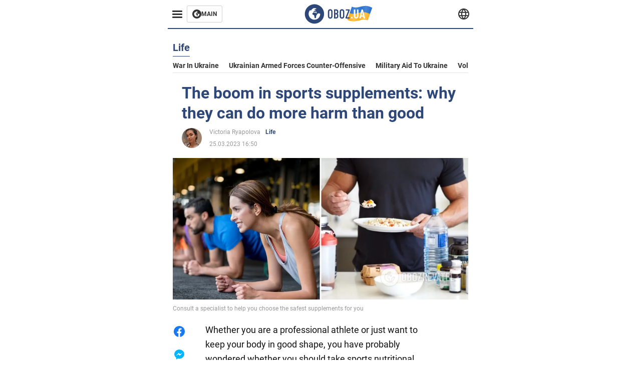

--- FILE ---
content_type: text/html; charset=utf-8
request_url: https://eng.obozrevatel.com/section-life/news-the-boom-in-sports-supplements-why-they-can-do-more-harm-than-good-25-03-2023.html
body_size: 18547
content:
<!DOCTYPE html><html lang="en"><head><meta charSet="utf-8"><meta name="viewport" content="width=device-width, initial-scale=1.0, maximum-scale=1"><meta name="theme-color" content="#161A26"><link rel="dns-prefetch" href="//securepubads.g.doubleclick.net"><link rel="preconnect" href="//securepubads.g.doubleclick.net"><link rel="dns-prefetch" href="//cm.g.doubleclick.net"><link rel="preconnect" href="//cm.g.doubleclick.net"><title>The boom in sports supplements: why they can do more harm than good | OBOZ.UA</title><meta name="description" content="Every fifth supplement tested contains banned substances | OBOZ.UA"><link rel="preload" as="image" imageSrcset="https://i2.obozrevatel.com/news/2023/3/25/filestoragetemp-2.jpg?size=930x441 1000w, https://i2.obozrevatel.com/news/2023/3/25/filestoragetemp-2.jpg?size=630x299 888w" imageSizes="(max-width: 887px) 888px,  				1000px"><meta property="og:type" content="website"><meta property="og:title" content="The boom in sports supplements: why they can do more harm than good"><meta property="og:description" content="Every fifth supplement tested contains banned substances | OBOZ.UA"><meta property="og:site_name" content="OBOZ.UA"><meta property="og:image" content="https://i2.obozrevatel.com/news/2023/3/25/filestoragetemp-2.jpg?size=2010x1050"><meta property="og:image:type" content="image/jpg"><meta property="og:image:width" content="2010px"><meta property="og:image:height" content="1050px"><meta property="og:url" content="https://eng.obozrevatel.com/section-life/news-the-boom-in-sports-supplements-why-they-can-do-more-harm-than-good-25-03-2023.html"><meta name="twitter:card" content="summary_large_image"><meta name="twitter:title" content="The boom in sports supplements: why they can do more harm than good"><meta name="twitter:description" content="Every fifth supplement tested contains banned substances | OBOZ.UA"><meta name="twitter:image" content="https://i2.obozrevatel.com/news/2023/3/25/filestoragetemp-2.jpg?size=2010x1050"><meta name="twitter:dnt" content="on"><link rel="canonical" href="https://eng.obozrevatel.com/section-life/news-the-boom-in-sports-supplements-why-they-can-do-more-harm-than-good-25-03-2023.html"><link rel="alternate" hrefLang="en" href="https://eng.obozrevatel.com/section-life/news-the-boom-in-sports-supplements-why-they-can-do-more-harm-than-good-25-03-2023.html"><link rel="amphtml" href="https://eng.obozrevatel.com/section-life/newsamp-the-boom-in-sports-supplements-why-they-can-do-more-harm-than-good-25-03-2023.html"><script type="application/ld+json">{"@context":"https://schema.org","@type":"BreadcrumbList","itemListElement":[{"@type":"ListItem","position":1,"item":{"@id":"https://eng.obozrevatel.com/","name":"OBOZ.UA"}},{"@type":"ListItem","position":2,"item":{"@id":"https://eng.obozrevatel.com/section-life/","name":"Life"}},{"@type":"ListItem","position":3,"item":{"@id":"https://eng.obozrevatel.com/section-life/news-the-boom-in-sports-supplements-why-they-can-do-more-harm-than-good-25-03-2023.html","name":"The boom in sports supplements: why they can do more harm than good"}}]}</script><script type="application/ld+json">{"@context":"https://schema.org","@type":"NewsArticle","mainEntityOfPage":{"@type":"WebPage","@id":"https://eng.obozrevatel.com/section-life/news-the-boom-in-sports-supplements-why-they-can-do-more-harm-than-good-25-03-2023.html"},"headline":"The boom in sports supplements: why they can do more harm than good","description":"Every fifth supplement tested contains banned substances","url":"https://eng.obozrevatel.com/section-life/news-the-boom-in-sports-supplements-why-they-can-do-more-harm-than-good-25-03-2023.html","image":{"@type":"ImageObject","url":"https://i2.obozrevatel.com/news/2023/3/25/filestoragetemp-2.jpg?size=2010x1050"},"datePublished":"2023-03-25T14:50:38.782Z","dateModified":"2023-03-25T14:50:38.782Z","author":[{"@type":"Person","name":"Victoria Ryapolova","image":"https://i2.obozrevatel.com/person/2023/3/20/photo2022-11-3009-29-37.jpg?size=1000x1000","url":"https://eng.obozrevatel.com/person-victoria-ryapolova.html"}],"publisher":{"@type":"Organization","name":"OBOZ.UA","logo":{"@type":"ImageObject","url":"https://cdn2.obozrevatel.com/img/obozevatel_logo.png","width":"164","height":"40"}},"articleSection":"Life","articleBody":"Whether you are a professional athlete or just want to keep your body in good shape, you have probably wondered whether you should take sports nutritional supplements. Today, the market is full of various drinks, pills, powders and snacks, but it's easy for the average person to get lost in this variety of offers.\nExclusively for OBOZREVATEL, doctor and health expert Ulyana Werner told us how sports supplements affect our body and which one is better to choose for yourself. She noted that there are a number of supplements available to improve sports performance, but such products often lack a reliable evidence base. In addition, some of them can actually impair performance, while others are potentially harmful to human health.\nAccording to the Australian Sports Anti-Doping Authority, almost one in five sports supplements tested contained banned substances such as stimulants and anabolic drugs. Around 20% of nutritional supplements sold in Europe and the US also contain anabolic steroids, but these ingredients are not listed on the label.\n\nAnabolic steroids or androgenic steroids, which are hidden in some sports supplements, are synthetic drugs that disrupt normal hormonal balance. They can be sold as &quot;prohormones&quot;, &quot;natural steroids&quot; or &quot;testosterone boosters&quot;, which help to increase muscle mass and strength. The use of androgenic steroids can lead to fatigue, low mood, irritability, male pattern baldness, liver damage, heart complications, decreased muscle mass and strength, low libido, increased fat mass, and breast enlargement in men (gynecomastia).\nIn terms of stimulants, a 2021 study published in Clinical Toxicology found nine banned drugs in 17 brands of over-the-counter energy and weight loss supplements. At low doses, stimulants can lead to increased sweating, tremors, inability to concentrate and loss of sleep, as well as decreased appetite and dehydration. At higher doses, you may experience heart palpitations and high blood pressure.\nEven if you are sure that your sports supplements do not contain steroids or stimulants, the risk of harm still remains. For example, protein supplements should not be consumed in excess if you have kidney disease. Some herbs that are advertised for weight loss, such as Cambodian garcinia, can cause serious liver damage. For the most part, these herbal weight loss products have only a diuretic effect and have nothing to do with weight loss. Herbal preparations can also lower blood sugar levels, and their use in combination with antidiabetic drugs can cause hypoglycaemia.\n\nEnergy drinks, which are often sold in gyms, usually contain caffeine, guarana, taurine (an amino acid naturally found in meat and fish), B vitamins and sugar. Consuming them before exercise can have the following negative effects: anxiety, irritability, dehydration, heart palpitations and increased blood pressure.\nOne of the most popular sports supplements is creatine. It is found in the human body and is formed from amino acids, used to transfer energy to cells. Creatine supplements can help athletes with short bursts of speed or muscle strength, especially runners or weightlifters.\nCreatine is generally considered safe, although there is a potential for serious health effects, such as kidney damage, if used in high doses. Excessive consumption can reduce the synthesis of your own creatine. The following side effects are also likely to occur: diarrhoea, dizziness, weight gain, and dehydration.\n\nTo avoid further possible health problems after using sports supplements, consult a specialist who will select high-quality and safe products, taking into account your health status and possible chronic diseases. A balanced diet, healthy sleep, and proper training technique are the key to further results.\nRecently, OBOZREVATEL told you which fats you need to eat more of for healthy weight loss. This includes olive oil, which can be fried and added to salads. Avocados are another useful food for weight loss. Read more in the article.\nOnly verified information in our Telegram channel Obozrevatel and Viber. Do not be fooled by fakes!"}</script><script>var _Oboz_News_pageType = "News";</script><script>
                    var viewport = Math.floor(window.innerWidth / 50) * 50;
                    var notsyCmd = window.notsyCmd || [];
                    notsyCmd.push(function (){
                        window.notsyInit({
                            
                            "page":"article_desktop",
                            "targeting":[
                                ["pageType","newsFull"],
                                ["platform","desktop"],
                                ["language", "en"],
                                ["domain", "eng.obozrevatel.com"],
                                ["viewport", viewport],
                                ["page_view_count", null],
                                ,
                                ["authors", ["Victoria Ryapolova"]],
                                ["section", ["Life"]],
                                ["news_id", 395],
                                ,
                            ].filter(Boolean)
                        })
                    })
                </script><script type="module">
                            import PhotoSwipeLightbox from '/photoswipe-lightbox.esm.js';

                            const lightbox = new PhotoSwipeLightbox({
                                gallery: '.newsFull',
                                children: '.newsFull_imageLink, .newsFull_mainImageLink',
                                pswpModule: () => import("/photoswipe.esm.js"),
                                wheelToZoom: true,
                                tapAction: (pt, e) => {
                                    if (e.target.classList.contains('pswp__img')) {
                                        pswp.next();
                                    } else {
                                        pswp.close();
                                    }
                                },
                            });

                            lightbox.init();
                        </script><link rel="preload" href="https://fonts.gstatic.com/s/roboto/v20/KFOkCnqEu92Fr1Mu51xMIzIFKw.woff2" as="font" type="font/woff2" crossOrigin="anonymous"><link rel="preload" href="https://fonts.gstatic.com/s/roboto/v20/KFOkCnqEu92Fr1Mu51xIIzI.woff2" as="font" type="font/woff2" crossOrigin="anonymous"><link rel="preload" href="https://fonts.gstatic.com/s/roboto/v20/KFOmCnqEu92Fr1Mu5mxKOzY.woff2" as="font" type="font/woff2" crossOrigin="anonymous"><link rel="preload" href="https://fonts.gstatic.com/s/roboto/v20/KFOmCnqEu92Fr1Mu4mxK.woff2" as="font" type="font/woff2" crossOrigin="anonymous"><link rel="preload" href="https://fonts.gstatic.com/s/roboto/v20/KFOlCnqEu92Fr1MmWUlfABc4EsA.woff2" as="font" type="font/woff2" crossOrigin="anonymous"><link rel="preload" href="https://fonts.gstatic.com/s/roboto/v20/KFOlCnqEu92Fr1MmWUlfBBc4.woff2" as="font" type="font/woff2" crossOrigin="anonymous"><link rel="preload" href="https://fonts.gstatic.com/s/ptsans/v16/jizaRExUiTo99u79D0KExQ.woff2" as="font" type="font/woff2" crossOrigin="anonymous"><link rel="preload" href="https://cdn2.obozrevatel.com/commons/index.min.css?v=965878200" as="style"><link rel="preload" href="https://cdn2.obozrevatel.com/commons/index.min.js?v=965878200" as="script"><link rel="preload" href="https://cdn2.obozrevatel.com/libs/lazyLoaderImage/index.min.js?v=965878200" as="script"><link rel="preload" href="https://securepubads.g.doubleclick.net/tag/js/gpt.js" as="script"><link rel="alternate" type="application/rss+xml" title="Obozrevatel | Latest news" href="https://eng.obozrevatel.com/api/media/out/rss/lastnews.xml"><link rel="shortcut icon" href="https://cdn2.obozrevatel.com/img/favicons/favicon.ico" type="image/x-icon"><link rel="apple-touch-icon" href="https://cdn2.obozrevatel.com/img/favicons/favicon-72x72.png"><link rel="apple-touch-icon" sizes="96x96" href="https://cdn2.obozrevatel.com/img/favicons/favicon-96x96.png"><link rel="apple-touch-icon" sizes="128x128" href="https://cdn2.obozrevatel.com/img/favicons/favicon-128x128.png"><link rel="apple-touch-icon" sizes="144x144" href="https://cdn2.obozrevatel.com/img/favicons/favicon-144x144.png"><link rel="apple-touch-icon-precomposed" href="https://cdn2.obozrevatel.com/img/favicons/favicon-72x72.png"><link rel="apple-touch-icon-precomposed" sizes="96x96" href="https://cdn2.obozrevatel.com/img/favicons/favicon-96x96.png"><link rel="apple-touch-icon-precomposed" sizes="128x128" href="https://cdn2.obozrevatel.com/img/favicons/favicon-128x128.png"><link rel="apple-touch-icon-precomposed" sizes="144x144" href="https://cdn2.obozrevatel.com/img/favicons/favicon-144x144.png"><link rel="stylesheet" href="https://cdn2.obozrevatel.com/commons/index.min.css?v=965878200"><script>var _Oboz_Core_env = "production";var _Oboz_context = {"cookie":{"cookie":"","parsedCookie":{},"newCookie":{"oboz_trafficSource":{"value":"direct","options":{"path":"/","max-age":1800,"domain":".obozrevatel.com"}},"oboz_userPageViewCount":{"value":"1","options":{"path":"/","max-age":1800,"domain":".obozrevatel.com"}}}},"httpRequestHeaders":{"host":"eng.obozrevatel.com","x-request-id":"16ba2372487c266b8120d6c35227e277","x-real-ip":"104.23.243.222","x-forwarded-for":"104.23.243.222","x-forwarded-host":"eng.obozrevatel.com","x-forwarded-port":"80","x-forwarded-proto":"http","x-forwarded-scheme":"http","x-scheme":"http","x-original-forwarded-for":"18.116.100.246","x-platform-device":"desktop","sec-fetch-site":"none","sec-fetch-mode":"navigate","accept-encoding":"gzip, br","sec-fetch-dest":"document","cf-ray":"9c13a64db8f2612b-CMH","sec-fetch-user":"?1","pragma":"no-cache","cache-control":"no-cache","upgrade-insecure-requests":"1","user-agent":"Mozilla/5.0 (Macintosh; Intel Mac OS X 10_15_7) AppleWebKit/537.36 (KHTML, like Gecko) Chrome/131.0.0.0 Safari/537.36; ClaudeBot/1.0; +claudebot@anthropic.com)","accept":"text/html,application/xhtml+xml,application/xml;q=0.9,image/webp,image/apng,*/*;q=0.8,application/signed-exchange;v=b3;q=0.9","cdn-loop":"cloudflare; loops=1","cf-connecting-ip":"18.116.100.246","cf-ipcountry":"US","cf-visitor":"{\"scheme\":\"https\"}"},"langCode":"en","languages":[],"platform":"desktop","url":"https://eng.obozrevatel.com/section-life/news-the-boom-in-sports-supplements-why-they-can-do-more-harm-than-good-25-03-2023.html","defaultLangCode":"en","isAmp":false,"domain":"media","ampUrl":"https://eng.obozrevatel.com/section-life/newsamp-the-boom-in-sports-supplements-why-they-can-do-more-harm-than-good-25-03-2023.html","homeUrl":"https://eng.obozrevatel.com/","homeUrlDefault":"https://eng.obozrevatel.com/","pageUrls":{"en":{"url":"https://eng.obozrevatel.com/section-life/news-the-boom-in-sports-supplements-why-they-can-do-more-harm-than-good-25-03-2023.html","rssLastNews":"https://eng.obozrevatel.com/api/media/out/rss/lastnews.xml"}}};</script></head><body><noscript><iframe height="0" width="0" style="display:none;visibility:hidden" src="https://www.googletagmanager.com/ns.html?id=GTM-5ZV62SC"></iframe></noscript><svg display="none"><symbol id="common-views" viewBox="-2 -2 32 21"><path fill="currentColor" d="M14,0C6.3,0,0,4.7,0,10.7a5.4,5.4,0,0,0,.3,1.9C1.2,8.8,5,5.7,10.1,4.5A7.2,7.2,0,0,0,7.4,10,6.8,6.8,0,0,0,14,17a6.8,6.8,0,0,0,6.6-7,7.3,7.3,0,0,0-2.5-5.5c4.9,1.1,8.8,4.3,9.8,8.1,0-.7.1-1.4.1-1.9C28,4.7,21.7,0,14,0Z"></path></symbol><symbol id="common-arrowLeft" viewBox="0 0 16 45"><path d="M12.4238 43.2222C12.8379 43.9394 13.7555 44.1854 14.4729 43.7712C15.1903 43.3571 15.436 42.4394 15.0219 41.7222L3.93988 22.5276L15.0254 3.32639C15.4398 2.60904 15.1937 1.69113 14.4765 1.27752C13.7593 0.863908 12.8419 1.1094 12.4275 1.82676L0.927643 21.7453C0.657071 22.2169 0.651494 22.8319 0.923831 23.3036L12.4238 43.2222Z" fill="currentColor"></path></symbol><symbol id="common-more" viewBox="0 0 25 24" fill="currentColor" xmlns="http://www.w3.org/2000/svg"><circle cx="4.66602" cy="12" r="2"></circle><circle cx="12.666" cy="12" r="2"></circle><circle cx="20.666" cy="12" r="2"></circle></symbol></svg><header class="header"><div class="header_warpp"><div class="header_menu"><div class="header_menuWrapp"><button class="header_menuBtn"><span class="header_menuIcon"></span></button><div class="btn_main"><div class="btn_mainIcon"><svg xmlns="http://www.w3.org/2000/svg" width="18" height="18" viewBox="0 0 18 18" fill="none"><path d="M8.99996 0C4.04036 0 0 4.019 0 9C0 13.981 4.04036 18 8.99996 18C13.9809 18 17.9999 13.9596 17.9999 9C18.0213 4.019 13.9809 0 8.99996 0ZM14.3871 9.23515C14.2375 12.0998 11.8859 14.3658 8.97858 14.3658C5.98572 14.3658 3.57005 11.9501 3.57005 8.95724C3.57005 7.78147 3.93347 6.69121 4.5748 5.81473C4.85271 5.42993 5.23751 5.38717 5.34439 5.40855C5.34439 5.40855 5.38715 5.49406 5.45128 5.6437C5.51541 5.79335 5.60092 5.87886 5.70781 5.87886C5.85745 5.87886 5.98572 5.72922 6.11399 5.42993C6.26363 5.04513 6.45603 4.7886 6.62705 4.63895C6.81945 4.48931 6.99047 4.38242 7.18286 4.31829C7.247 4.29691 7.31113 4.29691 7.37526 4.27553C7.46077 4.25416 7.5249 4.2114 7.5249 4.16865C7.5249 4.06176 7.48215 3.97625 7.37526 3.89074C7.82419 3.69834 8.40139 3.59145 9.08547 3.59145C9.70542 3.59145 10.0475 3.67696 10.0475 3.67696C10.5178 3.80523 10.8598 4.019 10.8384 4.16865C10.8171 4.31829 10.6033 4.4038 10.3681 4.36104C10.133 4.31829 9.7268 4.51069 9.47026 4.74584C9.21373 4.981 9.04271 5.28028 9.08547 5.38717C9.12822 5.49406 9.23511 5.62233 9.27787 5.62233C9.342 5.6437 9.40613 5.70784 9.44889 5.77197C9.49164 5.8361 9.57715 5.85748 9.61991 5.81473C9.68404 5.77197 9.7268 5.66508 9.70542 5.53682C9.70542 5.42993 9.81231 5.23753 9.96195 5.13064C10.1116 5.02375 10.2185 5.08789 10.2185 5.28028C10.2185 5.47268 10.133 5.72922 10.0261 5.8361C9.94057 5.96437 9.68404 6.13539 9.47026 6.2209C9.25649 6.30641 8.59378 6.19952 8.42276 6.43468C8.31588 6.58432 8.65792 6.73397 8.44414 6.84085C8.31588 6.90499 8.16623 6.84086 8.1021 6.96912C8.03797 7.09739 7.99521 7.33254 8.1021 7.41805C8.23036 7.54632 8.61516 7.3753 8.63654 7.22565C8.65792 7.05463 8.80756 7.05463 8.91445 7.07601C9.02133 7.09739 9.17098 7.05463 9.23511 6.9905C9.29924 6.92637 9.44889 6.92637 9.5344 6.9905C9.61991 7.05463 9.74817 7.20428 9.76955 7.33254C9.81231 7.43943 9.83368 7.52494 9.68404 7.61045C9.61991 7.65321 9.64128 7.71734 9.70542 7.73872C9.76955 7.78147 9.96195 7.7601 10.0261 7.71734C10.0902 7.67458 10.133 7.54632 10.1543 7.48218C10.1757 7.41805 10.2826 7.46081 10.3467 7.43943C10.4109 7.39667 10.3681 7.3753 10.2826 7.24703C10.1757 7.11876 9.98333 7.07601 9.96195 6.84085C9.94057 6.75534 10.1543 6.73397 10.3681 6.73397C10.5605 6.73397 10.7743 6.94774 10.8171 7.20428C10.8598 7.46081 10.9667 7.65321 11.0522 7.65321C11.1377 7.65321 11.1377 8.08076 10.9881 8.12352C10.8384 8.16627 10.4964 8.18765 10.2185 8.10214C9.7268 7.97387 9.1496 7.84561 8.97858 7.82423C8.78618 7.80285 8.63654 7.65321 8.4869 7.63183C8.18761 7.58907 7.82419 7.90974 7.82419 7.90974C7.43939 8.038 7.18286 8.31591 7.11873 8.55107C7.07598 8.78622 7.09735 9.12827 7.16149 9.29929C7.22562 9.47031 7.52491 9.66271 7.80281 9.72684C8.08072 9.79097 8.50827 10.133 8.7648 10.4964C8.9572 11.266 9.04271 11.9074 9.04271 11.9074C9.10685 12.399 9.25649 12.8694 9.40613 12.9549C9.55577 13.0618 10.1971 12.9121 10.4109 12.4846C10.646 12.057 10.5605 10.9026 10.6247 10.6675C10.6888 10.4537 11.3301 9.962 11.3729 9.74822C11.4156 9.55582 11.3301 9.27791 11.3301 9.27791C11.1377 8.82898 11.0094 8.44418 11.0522 8.4228C11.095 8.40143 11.2232 8.59382 11.3301 8.87173C11.437 9.12827 11.7149 9.29929 11.9073 9.21378C12.1211 9.12827 12.1425 8.82898 11.9928 8.50831C12.4845 8.46556 12.9762 8.46556 13.4037 8.50831C13.8313 8.55107 14.1947 8.72209 14.2802 8.8076C14.3871 9.08551 14.3871 9.23515 14.3871 9.23515Z" fill="#333333"></path></svg></div><div class="btn_mainTitle">MAIN</div><a class="btn_mainLink" href="https://www.obozrevatel.com/" target="_blank"></a></div></div><nav class="header_menuNav"><div class="header_menuList"><div class="header_menuLogo"><a class="header_menuLogoLink" href="https://eng.obozrevatel.com/"></a><img class="header_menuLogoImg" src="https://cdn2.obozrevatel.com/img/Logo_Blue_Flag.svg" alt="logo"></div></div></nav></div><div class="header_content"><div class="header_logo"><img src="https://cdn2.obozrevatel.com/img/Logo_Blue_Flag.svg" alt="logo"><a class="header_logoLink" href="https://eng.obozrevatel.com/"></a></div><nav class="header_lineMenu adaptiveLine --default"><div class="header_lineMenuItems adaptiveLine_items"></div><div class="header_lineMenuNavItemMore adaptiveLine_more header_lineMenuNavItem"><div class="navItemMore moreBtn opener"><div class="icon --icon-more"><svg xmlns="http://www.w3.org/2000/svg" version="1.1" preserveAspectRatio="xMinYMin" fill="none"><use href="#common-more"></use></svg></div></div><div class="navItemMore_items more_items"></div></div></nav></div><div class="header_lang "><div class="header_langBtn"><div class="socialIcon --planet"><svg width="22" height="22" viewBox="0 0 22 22" fill="none" xmlns="http://www.w3.org/2000/svg"><g clip-path="url(#clip0_225_1412)"><path fill-rule="evenodd" clip-rule="evenodd" d="M4.63095 2.03241C6.49216 0.711213 8.71814 0.00146484 11.0006 0.00146484C13.2831 0.00146484 15.5091 0.711213 17.3703 2.03241C19.2315 3.35361 20.6358 5.22086 21.3887 7.37557L21.3888 7.37582C21.7854 8.51164 22.0002 9.73187 22.0002 10.9998H20.9625L22.0002 10.9986C22.0002 10.999 22.0002 10.9994 22.0002 10.9998C22.0015 12.2336 21.7949 13.4589 21.3891 14.6241L21.3887 14.6251C20.6358 16.7798 19.2315 18.6471 17.3703 19.9683C15.5091 21.2895 13.2831 21.9992 11.0006 21.9992C8.71814 21.9992 6.49216 21.2895 4.63095 19.9683C2.76975 18.6471 1.36543 16.7798 0.612508 14.6251L0.612137 14.624C0.206389 13.4588 -0.000218116 12.2336 0.000981759 10.9998C-0.000152653 9.76628 0.206461 8.54143 0.612157 7.37657L0.612508 7.37557C1.36543 5.22086 2.76975 3.35361 4.63095 2.03241ZM11.0006 2.07687C9.14862 2.07687 7.34247 2.65275 5.83229 3.72477C4.73582 4.50311 3.83478 5.51502 3.18957 6.68018H18.8117C18.1664 5.51502 17.2654 4.50311 16.1689 3.72477C14.6588 2.65275 12.8526 2.07687 11.0006 2.07687ZM2.36101 8.75558C2.17151 9.48722 2.07561 10.241 2.07638 10.9987V11.0009C2.07557 11.759 2.17148 12.5131 2.36105 13.2451H19.6402C19.8298 12.5131 19.9257 11.759 19.9248 11.0009V10.9998C19.9248 10.2234 19.826 9.47148 19.6405 8.75558H2.36101ZM18.8117 15.3205C18.1664 16.4856 17.2654 17.4976 16.1689 18.2759C14.6588 19.3479 12.8526 19.9238 11.0006 19.9238C9.14862 19.9238 7.34247 19.3479 5.83229 18.2759C4.73582 17.4976 3.83478 16.4856 3.18957 15.3205H18.8117Z" fill="#333333"></path><path fill-rule="evenodd" clip-rule="evenodd" d="M11.0005 0.000488281C11.2757 0.000488281 11.5397 0.109817 11.7343 0.304424C17.6407 6.21087 17.6407 15.7894 11.7343 21.6958C11.5397 21.8904 11.2757 21.9997 11.0005 21.9997C10.7253 21.9997 10.4614 21.8904 10.2667 21.6958C4.3603 15.7894 4.3603 6.21087 10.2667 0.304424C10.4614 0.109817 10.7253 0.000488281 11.0005 0.000488281ZM11.0005 2.56826C15.1181 7.42239 15.1181 14.5778 11.0005 19.432C6.88292 14.5778 6.88292 7.42239 11.0005 2.56826Z" fill="#333333"></path></g><defs><clipPath id="clip0_225_1412"><rect width="22" height="22" fill="white"></rect></clipPath></defs></svg></div></div><div class="header_langList"><div class="header_langItem"><a class="header_langLink" href="https://www.obozrevatel.com/rus/"></a><span class="header_langTitle">русский</span></div><div class="header_langItem"><a class="header_langLink" href="https://www.obozrevatel.com/"></a><span class="header_langTitle">Українська</span></div></div></div></div></header><main class="main"><aside class="asideBanner"><div class="asideBanner_item"></div></aside><div class="main_content"><article class="sectionTopHeding"><div class="sectionTopHeding_title"><p class="sectionPage_h1">Life</p></div><div class="sectionTopHeding_list"><a href="https://eng.obozrevatel.com/tag-war-in-ukraine.html" class="sectionTopHeding_link">War in Ukraine</a><a href="https://eng.obozrevatel.com/tag-ukrainian-armed-forces-counter-offensive.html" class="sectionTopHeding_link">Ukrainian armed forces counter-offensive</a><a href="https://eng.obozrevatel.com/tag-military-aid-to-ukraine.html" class="sectionTopHeding_link">Military aid to Ukraine</a><a href="https://eng.obozrevatel.com/person-vladimir-zelensky.html" class="sectionTopHeding_link">Volodymyr Zelensky</a></div></article><div class="sectionCol"><div class="sectionCol_item"><section class="newsFull" data-news-id="395" data-url="https://eng.obozrevatel.com/section-life/news-the-boom-in-sports-supplements-why-they-can-do-more-harm-than-good-25-03-2023.html" data-lang="en" data-title="The boom in sports supplements: why they can do more harm than good | OBOZ.UA" data-section-id="2"><svg display="none"><symbol id="newsFull-facbook-circle" viewBox="0 0 20 20"><path fill-rule="evenodd" clip-rule="evenodd" d="M11.2968 19.9167C16.207 19.2809 20 15.0834 20 10C20 4.47715 15.5228 0 10 0C4.47715 0 0 4.47715 0 10C0 14.9693 3.6247 19.0921 8.37443 19.8685V12.932H6V10.0583H8.37443V7.96117C8.37443 4.52427 10.621 4 11.9178 4C12.5779 4 13.3136 4.10057 13.8123 4.16874C13.8794 4.17791 13.9422 4.1865 14 4.19417V6.64078H12.831C11.516 6.64078 11.2603 7.67638 11.2968 8.19417V10.0583H13.8904L13.4521 12.932H11.2968V19.9167Z" fill="#1778F2"></path></symbol><symbol id="newsFull-facbookMessager" viewBox="0 0 20 20"><path d="M0 9.25917C0 12.1725 1.45339 14.7717 3.72599 16.4692V20L7.13113 18.1317C8.0395 18.3825 9.00204 18.5192 9.99958 18.5192C15.5223 18.5192 20 14.3742 20 9.26C20.0008 4.14583 15.5231 0 10.0004 0C4.47769 0 0 4.145 0 9.25917H0ZM8.94537 6.66583L11.5538 9.38167L16.4599 6.66583L10.993 12.4675L8.44702 9.7525L3.47764 12.4683L8.94537 6.66583Z" fill="#01B6FF"></path></symbol><symbol id="newsFull-clock" viewBox="0 0 16 16"><circle cx="7.5" cy="7.5" r="6" stroke="#2D4878"></circle><rect x="7" y="7" width="4" height="1" fill="#2D4878"></rect><rect x="7" y="8" width="5" height="1" transform="rotate(-90 7 8)" fill="#2D4878"></rect></symbol><symbol id="newsFull-facebookMessanger" viewBox="0 0 20 20"><path d="M0 9.25917C0 12.1725 1.45339 14.7717 3.72599 16.4692V20L7.13113 18.1317C8.0395 18.3825 9.00204 18.5192 9.99958 18.5192C15.5223 18.5192 20 14.3742 20 9.26C20.0008 4.14583 15.5231 0 10.0004 0C4.47769 0 0 4.145 0 9.25917H0ZM8.94537 6.66583L11.5538 9.38167L16.4599 6.66583L10.993 12.4675L8.44702 9.7525L3.47764 12.4683L8.94537 6.66583Z" fill="#01B6FF"></path></symbol><symbol id="newsFull-telegram" viewBox="0 0 20 20"><path d="M0.931254 9.01823L18.668 2.08486C19.4912 1.78334 20.2102 2.28846 19.9435 3.55049L19.945 3.54893L16.925 17.9737C16.7012 18.9963 16.1018 19.245 15.2632 18.7632L10.6642 15.3268L8.44599 17.4934C8.20071 17.7421 7.99376 17.9519 7.51853 17.9519L7.84506 13.2069L16.3685 5.40001C16.7395 5.06896 16.2857 4.88246 15.7967 5.21195L5.2635 11.9355L0.722766 10.4994C-0.262949 10.1823 -0.284411 9.50004 0.931254 9.01823Z" fill="#0088CC"></path></symbol><symbol id="newsFull-twitter" viewBox="0 0 20 20"><path d="M19.9061 4.07991C19.2801 4.3399 18.529 4.59989 17.903 4.72988C18.2786 4.72988 18.6542 4.07991 18.9045 3.81992C19.1549 3.42994 19.4053 3.03995 19.5305 2.51998V2.38998H19.4053C18.7793 2.77997 17.903 3.16995 17.1518 3.29994C17.0266 3.29994 17.0266 3.29994 17.0266 3.29994C16.1911 2.43241 14.9493 2 13.7715 2C12.6197 2 11.3142 2.75883 10.6416 3.68993C10.266 4.2099 10.0156 4.72988 9.89045 5.37985C9.76526 6.02982 9.76526 6.5498 9.89045 7.19977C9.89045 7.32977 9.89045 7.32977 9.76526 7.32977C6.51017 6.80979 3.75587 5.50985 1.50235 2.90996C1.37715 2.77997 1.37715 2.77997 1.25196 2.90996C0.250391 4.46989 0.751174 6.80979 2.00313 8.10973C2.12833 8.23973 2.37872 8.36972 2.50391 8.49972C2.37872 8.49972 1.62754 8.36972 0.876369 7.97974C0.751174 7.97974 0.751174 7.97974 0.751174 8.10973C0.751174 8.23973 0.751174 8.36972 0.751174 8.62971C0.876369 10.1896 2.00313 11.6196 3.38028 12.1396C3.50548 12.2696 3.75587 12.2696 3.88106 12.2696C3.50548 12.3995 3.25509 12.3995 2.37872 12.2696C2.25352 12.2696 2.25352 12.2696 2.25352 12.3995C2.8795 14.3495 4.38185 14.8694 5.50861 15.2594C5.6338 15.2594 5.759 15.2594 6.00939 15.2594C5.6338 15.7794 4.38185 16.2994 3.75587 16.4294C2.62911 17.0793 1.37715 17.2093 0.250391 17.0793C0.125196 17.0793 0 17.0793 0 17.0793V17.2093C0.250391 17.3393 0.500782 17.4693 0.751174 17.5993C1.50235 17.9893 2.25352 18.3793 3.0047 18.5093C7.13615 19.6792 11.7684 18.7693 14.7731 15.6494C17.1518 13.1795 18.0282 9.66967 18.0282 6.28981C18.0282 6.15982 18.1534 6.02982 18.2786 6.02982C18.9045 5.50985 19.4053 4.98987 19.9061 4.3399C20.0313 4.2099 20.0313 4.07991 19.9061 4.07991C20.0313 4.07991 20.0313 4.07991 19.9061 4.07991C20.0313 3.94992 20.0313 4.07991 19.9061 4.07991Z" fill="#33CCFF"></path></symbol><symbol id="newsFull-fax" viewBox="0 0 20 18"><path d="M18 3C17 3 17.8163 3 17 3C17 2.25858 17 1.5 17 1C17 0.5 16.5 0 16 0C15.5 0 4.5 0 4 0C3.5 0 3 0.5 3 1C3 1.5 3 2.25858 3 3C2.18366 3 3 3 2 3C1 3 0 4 0 5C0 6 0 10 0 11C0 12 1 13 2 13C3 13 2.18366 13 3 13C3 14.4175 3 16.5 3 17C3 17.5 3.5 18.0001 4 18C4.5 17.9999 8.07213 17.9999 10.0001 17.9999C11.9281 17.9999 15.5 18 16 18C16.5 18 17 17.5 17 17C17 16.5 17 14.3688 17 13C17.8163 13 17 13 18 13C19 13 20 12 20 11C20 10 20 6 20 5C20 4 19 3 18 3ZM3 7C2.5 7 2 6.5 2 6C2 5.5 2.5 5 3 5C3.5 5 4 5.5 4 6C4 6.5 3.5 7 3 7ZM16 17H4V10H16V17ZM16 3C12.0544 3 7.94559 3 4 3C4 2.53319 4 2.5 4 2C4 1.5 4.5 1 5 1C5.5 1 14.5 1 15 1C15.5 1 16 1.5 16 2C16 2.5 16 2.53322 16 3Z" fill="#999999"></path></symbol><symbol id="newsFull-latter" viewBox="0 0 20 14"><path d="M18.9954 0.264923C18.7023 0.0963867 18.3624 0 18 0H2C1.63317 0 1.28941 0.0987585 0.993848 0.271138L9.28442 8.56171C9.67494 8.95224 10.3081 8.95223 10.6986 8.56171L18.9954 0.264923Z" fill="#999999"></path><path d="M19.7109 0.963659L13.7331 6.9415L19.7538 12.9622C19.9107 12.6767 20 12.3488 20 12V2C20 1.62061 19.8944 1.26589 19.7109 0.963659Z" fill="#999999"></path><path d="M13.0259 7.64861L11.4057 9.26882C10.6247 10.0499 9.35836 10.0499 8.57731 9.26882L6.95711 7.64861L0.921279 13.6844C1.23251 13.8842 1.60273 14 2 14H18C18.3929 14 18.7593 13.8867 19.0684 13.691L13.0259 7.64861Z" fill="#999999"></path><path d="M6.25 6.9415L0.282728 0.974232C0.103193 1.27415 0 1.62503 0 2V12C0 12.3443 0.0870182 12.6683 0.240264 12.9512L6.25 6.9415Z" fill="#999999"></path></symbol><symbol id="newsFull-copy" viewBox="0 0 20 20"><path d="M2.42405 17.576C2.8759 18.0284 3.4127 18.3872 4.00363 18.6315C4.59455 18.8759 5.22794 19.0011 5.8674 19C6.50701 19.0011 7.14054 18.8759 7.73161 18.6315C8.32269 18.3871 8.85967 18.0284 9.31173 17.576L11.378 15.5091C11.7582 15.1288 11.7581 14.5122 11.3778 14.1319C10.9975 13.7515 10.3807 13.7516 10.0004 14.132L7.93439 16.1987C7.38547 16.7451 6.64245 17.0519 5.86789 17.0519C5.09333 17.0519 4.35031 16.7451 3.80139 16.1987C3.25445 15.65 2.94733 14.907 2.94733 14.1323C2.94733 13.3576 3.25445 12.6145 3.80139 12.0659L5.8681 10C6.24857 9.61969 6.24863 9.00293 5.86822 8.62254C5.48794 8.24228 4.87142 8.24222 4.49107 8.62242L2.42405 10.6886C1.51213 11.6027 1 12.8411 1 14.1323C1 15.4234 1.51213 16.6619 2.42405 17.576ZM17.5768 9.31134C18.4882 8.397 19 7.15865 19 5.86766C19 4.57666 18.4882 3.33832 17.5768 2.42398C16.6626 1.5121 15.4241 1 14.1329 1C12.8417 1 11.6032 1.5121 10.6891 2.42398L8.62285 4.49084C8.24261 4.87119 8.24266 5.48777 8.62297 5.86806C9.00335 6.24842 9.62006 6.24836 10.0004 5.86794L12.0664 3.80126C12.6153 3.25482 13.3584 2.94804 14.1329 2.94804C14.9075 2.94804 15.6505 3.25482 16.1994 3.80126C16.7464 4.3499 17.0535 5.09298 17.0535 5.86766C17.0535 6.64234 16.7464 7.38542 16.1994 7.93406L14.1327 9.99994C13.7522 10.3803 13.7522 10.997 14.1326 11.3774C14.5129 11.7577 15.1294 11.7577 15.5097 11.3775L17.5768 9.31134Z" fill="#999999"></path><path d="M7.13604 14.2931C6.7456 14.6836 6.1126 14.6836 5.72205 14.2933L5.70754 14.2788C5.31681 13.8883 5.31672 13.255 5.70733 12.8644L12.8645 5.70738C13.2551 5.31675 13.8885 5.31688 14.279 5.70767L14.2935 5.72218C14.6837 6.11275 14.6836 6.7457 14.2932 7.13611L7.13604 14.2931Z" fill="#999999"></path></symbol></svg><div class="newsFull_header"><h1 class="newsFull_headerTitle">The boom in sports supplements: why they can do more harm than good</h1><div class="author"><div class="author_img"><img src="https://i2.obozrevatel.com/person/2023/3/20/photo2022-11-3009-29-37.jpg?size=40x40"><a class="author_imgLink" href="https://eng.obozrevatel.com/person-victoria-ryapolova.html"></a></div><div class="author_wrapper"><a class="author_name" href="https://eng.obozrevatel.com/person-victoria-ryapolova.html">Victoria Ryapolova</a><a class="author_label" href="https://eng.obozrevatel.com/section-life/">Life</a><time class="author_time">25.03.2023 16:50</time><div class="reaction"></div></div></div></div><div class="newsFull_mainImg"><div class="newsFull_mainImgWrapp" data-video-url="null"><a href="https://i2.obozrevatel.com/news/2023/3/25/filestoragetemp-2.jpg?size=930x441" data-pswp-width="930" data-pswp-height="441" class="newsFull_mainImageLink" target="_blank"><img alt="" src="https://i2.obozrevatel.com/news/2023/3/25/filestoragetemp-2.jpg?size=930x441" srcSet="https://i2.obozrevatel.com/news/2023/3/25/filestoragetemp-2.jpg?size=930x441 1320w, https://i2.obozrevatel.com/news/2023/3/25/filestoragetemp-2.jpg?size=630x299 1000w" loading="eager" fetchpriority="high"></a></div><div class="newsFull_mainImgDesc">Consult a specialist to help you choose the safest supplements for you </div></div><div class="newsFull_body"><div class="newsFull_bodyWrapper"><div class="newsFull_share"><div class="newsFull_shareList"><div class="newsFull_shareItem"><a class="newsFull_shareLink" href="https://www.facebook.com/obozrevatel" target="_blank"></a><img class="newsFull_shareIcon" src="https://cdn2.obozrevatel.com/img/facebook.svg"></div><div class="newsFull_shareItem"><a class="newsFull_shareLink" href="https://m.me/obozrevatel?ref=On-Site%20Subs.FB-plug" target="_blank"></a><img class="newsFull_shareIcon" src="https://cdn2.obozrevatel.com/img/messenger.svg"></div><div class="newsFull_shareItem"><a class="newsFull_shareLink" href="https://t.me/uaobozrevatel" target="_blank"></a><img class="newsFull_shareIcon" src="https://cdn2.obozrevatel.com/img/telegram.svg"></div><div class="newsFull_shareItem"><a class="newsFull_shareLink" href="https://twitter.com/obozrevatel_ua" target="_blank"></a><img class="newsFull_shareIcon" src="https://cdn2.obozrevatel.com/img/twitter.svg"></div></div></div></div><div class="newsFull_text"><p>Whether you are a professional athlete or just want to keep your body in good shape, you have probably wondered whether you should take sports nutritional supplements. Today, the market is full of various drinks, pills, powders and snacks, but it's easy for the average person to get lost in this variety of offers.</p><aside class="banner --size_330x280"><div class="banner_title">ADVERTISIMENT</div><div class="OBZ_ITA_336"></div></aside><p>Exclusively for OBOZREVATEL, doctor and health expert Ulyana Werner <a href="https://www.instagram.com/ulyana.verner/" target="_blank" rel="follow">told</a> us how sports supplements affect our body and which one is better to choose for yourself. She noted that there are a number of supplements available to improve sports performance, but such products often lack a reliable evidence base. In addition, some of them can actually impair performance, while others are potentially harmful to human health.</p><p><a href="https://www.ncbi.nlm.nih.gov/pmc/articles/PMC5828928/" target="_blank" rel="nofollow">According</a> to the Australian Sports Anti-Doping Authority, almost one in five sports supplements tested contained banned substances such as stimulants and anabolic drugs. Around 20% of nutritional supplements sold in Europe and the US also contain anabolic steroids, but these ingredients are not listed on the label.</p><div class="newsFull_embed newsFull_imageWrap" data-descr="Seek help from a specialist who will prescribe the right supplements. Source: Pinterest">
                    <a href="https://i2.obozrevatel.com/gallery/2023/3/25/111.jpg" data-pswp-width="581" data-pswp-height="332" target="_blank" class="newsFull_imageLink">
                        <i style="display: block; padding-bottom: min(57.14%, 332px);"></i>
                        <img class="newsFull_image" src="https://i2.obozrevatel.com/gallery/2023/3/25/111.jpg" srcset="https://i2.obozrevatel.com/gallery/2023/3/25/111.jpg" data-srcset="https://i2.obozrevatel.com/gallery/2023/3/25/111.jpg" alt="&nbsp;" style="max-height: 332px" loading="lazy">
                    </a>
                </div><aside class="banner --size_330x280"><div class="banner_title">ADVERTISIMENT</div><div class="OBZ_ITA_336"></div></aside><p>Anabolic steroids or androgenic steroids, which are hidden in some sports supplements, are synthetic drugs that disrupt normal hormonal balance. They can be sold as "prohormones", "natural steroids" or "testosterone boosters", which help to increase muscle mass and strength. The use of androgenic steroids can lead to fatigue, low mood, irritability, male pattern baldness, liver damage, heart complications, decreased muscle mass and strength, low libido, increased fat mass, and breast enlargement in men (gynecomastia).</p><p>In terms of stimulants, a 2021 <a href="https://www.acsh.org/news/2021/03/27/prohibited-stimulants-found-sports-and-weight-loss-supplements-15433" target="_blank" rel="nofollow">study</a> published in Clinical Toxicology found nine banned drugs in 17 brands of over-the-counter energy and weight loss supplements. At low doses, stimulants can lead to increased sweating, tremors, inability to concentrate and loss of sleep, as well as decreased appetite and dehydration. At higher doses, you may experience heart palpitations and high blood pressure.</p><aside class="banner --size_330x280"><div class="banner_title">ADVERTISIMENT</div><div class="OBZ_ITA_336"></div></aside><p>Even if you are sure that your sports supplements do not contain steroids or stimulants, the risk of harm still remains. For example, protein supplements should not be consumed in excess if you have kidney disease. Some herbs that are advertised for weight loss, such as Cambodian garcinia, can <a href="https://pubmed.ncbi.nlm.nih.gov/29802521/" target="_blank" rel="nofollow">cause</a> serious liver damage. For the most part, these herbal weight loss products have only a diuretic effect and have nothing to do with weight loss. Herbal preparations can also lower blood sugar levels, and their use in combination with antidiabetic drugs can cause hypoglycaemia.</p><div class="newsFull_embed newsFull_imageWrap" data-descr="Pay attention to your hormonal balance when taking supplements. Source: Pinterest">
                    <a href="https://i2.obozrevatel.com/gallery/2023/3/25/a.jpg" data-pswp-width="626" data-pswp-height="939" target="_blank" class="newsFull_imageLink">
                        <i style="display: block; padding-bottom: min(150.00%, 600px);"></i>
                        <img class="newsFull_image" src="https://i2.obozrevatel.com/gallery/2023/3/25/a.jpg" srcset="https://i2.obozrevatel.com/gallery/2023/3/25/a.jpg" data-srcset="https://i2.obozrevatel.com/gallery/2023/3/25/a.jpg" alt="&nbsp;" style="max-height: 600px" loading="lazy">
                    </a>
                </div><p>Energy drinks, which are often sold in gyms, usually contain caffeine, guarana, taurine (an amino acid naturally found in meat and fish), B vitamins and sugar. Consuming them before exercise can have the following negative effects: anxiety, irritability, dehydration, heart palpitations and increased blood pressure.</p><aside class="banner --size_330x280"><div class="banner_title">ADVERTISIMENT</div><div class="OBZ_ITA_336"></div></aside><p>One of the most popular sports supplements is creatine. It is found in the human body and is formed from amino acids, used to transfer energy to cells. Creatine supplements can help athletes with short bursts of speed or muscle strength, especially runners or weightlifters.</p><p>Creatine is generally considered safe, although there is a potential for serious health effects, such as kidney damage, if used in high doses. Excessive consumption can reduce the synthesis of your own creatine. The following side effects are also likely to occur: diarrhoea, dizziness, weight gain, and dehydration.</p><div class="newsFull_embed newsFull_imageWrap" data-descr="Do not abuse energy drinks. Source: Pinterest">
                    <a href="https://i2.obozrevatel.com/gallery/2023/3/25/7.jpg" data-pswp-width="613" data-pswp-height="924" target="_blank" class="newsFull_imageLink">
                        <i style="display: block; padding-bottom: min(150.73%, 600px);"></i>
                        <img class="newsFull_image" src="https://i2.obozrevatel.com/gallery/2023/3/25/7.jpg" srcset="https://i2.obozrevatel.com/gallery/2023/3/25/7.jpg" data-srcset="https://i2.obozrevatel.com/gallery/2023/3/25/7.jpg" alt="&nbsp;" style="max-height: 600px" loading="lazy">
                    </a>
                </div><p>To avoid further possible health problems after using sports supplements, consult a specialist who will select high-quality and safe products, taking into account your health status and possible chronic diseases. A balanced diet, healthy sleep, and proper training technique are the key to further results.</p><p>Recently, OBOZREVATEL told you which fats you need to eat more of for healthy weight loss. This includes olive oil, which can be fried and added to salads. Avocados are another useful food for weight loss. <a href="https://soc.obozrevatel.com/pravilnoe-pitanie/nazvanyi-tri-zhira-kotoryie-stoit-est-bolshe-dlya-zdorovogo-pohudeniya.htm" target="_blank" rel="follow">Read more in the article</a>.</p><p><em><b>Only verified information in our <a href="https://t.me/uaobozrevatel" target="_blank" rel="nofollow">Telegram channel</a> Obozrevatel and <a href="https://invite.viber.com/?g2=AQA7vCW3MX33iE9EYhmE3GhB43vyI%2B%2BnsqzemGPFrFGfl8TEL3d6MiPUriT1T%2FJF" target="_blank" rel="nofollow">Viber</a>. Do not be fooled by fakes!</b></em></p><aside class="banner --size_330x280"><div class="banner_title">ADVERTISIMENT</div><div class="OBZ_BTA_300"></div></aside><div class="newsFull_textTag"><a class="newsFull_textTagLink" href="https://eng.obozrevatel.com/tag-nutrition.html">Nutrition</a></div><div class="newsFull_breadcrumbs"><a href="/"><img class="breadcrumbs_logoIcon" src="https://cdn2.obozrevatel.com/img/Logo_Blue_Flag.svg" alt="home logo"></a><span>/</span><a href="https://eng.obozrevatel.com/section-life/">Life</a><span>/</span><span>The boom in...</span></div></div></div></section><div class="endlessScroll_place"></div><aside class="banner banner_partner "><div class="banner_title">ADVERTISIMENT</div><div id="M807393ScriptRootC1314044"></div></aside><div class="section --grid"><article class="sectionHeding"><h2 class="sectionHeding_h2">Other News</h2></article><div class="section_list "><div class="section_item"><div class="card --middle"><div class="card_img"><picture class="card_picture"><source media="(max-width:768px)" srcSet="https://i2.obozrevatel.com/news/2025/3/5/filestoragetemp8.jpg?size=345x163"><source media="(max-width:1320px)" srcSet="https://i2.obozrevatel.com/news/2025/3/5/filestoragetemp8.jpg?size=360x171"><img src="https://i2.obozrevatel.com/news/2025/3/5/filestoragetemp8.jpg?size=450x213" alt="Durov was spotted having a candlelit dinner with Jared Leto. Photo" loading="lazy"></picture><a class="card_imgLink" href="https://eng.obozrevatel.com/section-entertainment/news-durov-was-spotted-having-a-candlelit-dinner-with-jared-leto-photo-05-03-2025.html"></a></div><div class="card_content"><h2 class="card_title"><a class="card_titleLink" href="https://eng.obozrevatel.com/section-entertainment/news-durov-was-spotted-having-a-candlelit-dinner-with-jared-leto-photo-05-03-2025.html">Durov was spotted having a candlelit dinner with Jared Leto. Photo</a></h2><div class="card_info"><div class="card_label"><a class="card_labelLink" href="https://eng.obozrevatel.com/section-entertainment/">Entertainment</a></div><time class="card_time">05.03.2025 19:45</time><div class="reaction"></div></div></div></div></div><div class="section_item"><div class="card --middle"><div class="card_img"><picture class="card_picture"><source media="(max-width:768px)" srcSet="https://i2.obozrevatel.com/news/2025/3/5/filestoragetemp-2025-03-05t104746-262.jpg?size=345x163"><source media="(max-width:1320px)" srcSet="https://i2.obozrevatel.com/news/2025/3/5/filestoragetemp-2025-03-05t104746-262.jpg?size=360x171"><img src="https://i2.obozrevatel.com/news/2025/3/5/filestoragetemp-2025-03-05t104746-262.jpg?size=450x213" alt="The most fashionable manicure color for spring 2025: five periwinkle designs" loading="lazy"></picture><a class="card_imgLink" href="https://ls-eng.obozrevatel.com/section-lady-ls/news-the-most-fashionable-manicure-color-for-spring-2025-five-periwinkle-designs-05-03-2025.html"></a></div><div class="card_content"><h2 class="card_title"><a class="card_titleLink" href="https://ls-eng.obozrevatel.com/section-lady-ls/news-the-most-fashionable-manicure-color-for-spring-2025-five-periwinkle-designs-05-03-2025.html">The most fashionable manicure color for spring 2025: five periwinkle designs</a></h2><div class="card_info"><div class="card_label"><a class="card_labelLink" href="https://ls-eng.obozrevatel.com/section-lady-ls/">Lady </a></div><time class="card_time">05.03.2025 18:52</time><div class="reaction"></div></div></div></div></div><div class="section_item"><div class="card --horizontal"><div class="card_img"><picture class="card_picture"><source media="(max-width:768px)" srcSet="https://i2.obozrevatel.com/news/2025/3/5/gettyimages-1676592478-3.jpg?size=345x163"><source media="(max-width:1320px)" srcSet="https://i2.obozrevatel.com/news/2025/3/5/gettyimages-1676592478-3.jpg?size=360x171"><img src="https://i2.obozrevatel.com/news/2025/3/5/gettyimages-1676592478-3.jpg?size=450x213" alt="They are back on their honeymoon: Meghan Markle tells how she made Prince Harry fall in love with her again after seven years of marriage" loading="lazy"></picture><a class="card_imgLink" href="https://eng.obozrevatel.com/section-entertainment/news-they-are-back-on-their-honeymoon-meghan-markle-tells-how-she-made-prince-harry-fall-in-love-with-her-again-after-seven-years-of-marriage-05-03-2025.html"></a></div><div class="card_content"><h2 class="card_title"><a class="card_titleLink" href="https://eng.obozrevatel.com/section-entertainment/news-they-are-back-on-their-honeymoon-meghan-markle-tells-how-she-made-prince-harry-fall-in-love-with-her-again-after-seven-years-of-marriage-05-03-2025.html">They are back on their honeymoon: Meghan Markle tells how she made Prince Harry fall in love with her again after seven years of marriage</a></h2><div class="card_info"><div class="card_label"><a class="card_labelLink" href="https://eng.obozrevatel.com/section-entertainment/">Entertainment</a></div><time class="card_time">05.03.2025 16:20</time><div class="reaction"></div></div></div></div></div><div class="section_item"><aside class="banner --size_330x280"><div class="banner_title">ADVERTISIMENT</div><div class="OBZ_ITC_300"></div></aside></div><div class="section_item"><div class="card --extraLarge --textCenter"><div class="card_img"><picture class="card_picture"><source media="(max-width:768px)" srcSet="https://i2.obozrevatel.com/news/2025/3/5/pravo-buti-takim-yakim-ti-e-zakinchuetsya-tam-de-pochinaetsya-obovyazo.jpg?size=345x163"><source media="(max-width:1320px)" srcSet="https://i2.obozrevatel.com/news/2025/3/5/pravo-buti-takim-yakim-ti-e-zakinchuetsya-tam-de-pochinaetsya-obovyazo.jpg?size=750x356"><img src="https://i2.obozrevatel.com/news/2025/3/5/pravo-buti-takim-yakim-ti-e-zakinchuetsya-tam-de-pochinaetsya-obovyazo.jpg?size=930x441" alt="&quot;There is no such thing as overweight&quot;: Yevhen Klopotenko describes the ideal woman for him and explains why he doesn&#039;t pay attention to appearance" loading="lazy"></picture><a class="card_imgLink" href="https://eng.obozrevatel.com/section-entertainment/news-there-is-no-such-thing-as-overweight-yevhen-klopotenko-describes-the-ideal-woman-for-him-and-explains-why-he-doesnt-pay-attention-to-appearance-05-03-2025.html"></a></div><div class="card_content"><h2 class="card_title"><a class="card_titleLink" href="https://eng.obozrevatel.com/section-entertainment/news-there-is-no-such-thing-as-overweight-yevhen-klopotenko-describes-the-ideal-woman-for-him-and-explains-why-he-doesnt-pay-attention-to-appearance-05-03-2025.html">"There is no such thing as overweight": Yevhen Klopotenko describes the ideal woman for him and explains why he doesn't pay attention to appearance</a></h2><div class="card_desc"> Personal traits of a partner are important for a restaurateur </div><div class="card_info"><div class="card_label"><a class="card_labelLink" href="https://eng.obozrevatel.com/section-entertainment/">Entertainment</a></div><time class="card_time">05.03.2025 16:18</time><div class="reaction"></div></div></div></div></div><div class="section_item"><div class="card --large"><div class="card_img"><picture class="card_picture"><source media="(max-width:768px)" srcSet="https://i2.obozrevatel.com/news/2025/3/5/filestoragetemp-2025-03-05t095157-427.jpg?size=345x163"><source media="(max-width:1320px)" srcSet="https://i2.obozrevatel.com/news/2025/3/5/filestoragetemp-2025-03-05t095157-427.jpg?size=490x232"><img src="https://i2.obozrevatel.com/news/2025/3/5/filestoragetemp-2025-03-05t095157-427.jpg?size=610x289" alt="&quot;Can&#039;t get it out of my head&quot;: Polish representative at the Eurovision Song Contest 2025 praises Ukraine&#039;s song" loading="lazy"></picture><a class="card_imgLink" href="https://eng.obozrevatel.com/section-entertainment/news-cant-get-it-out-of-my-head-polish-representative-at-the-eurovision-song-contest-2025-praises-ukraines-song-05-03-2025.html"></a></div><div class="card_content"><h2 class="card_title"><a class="card_titleLink" href="https://eng.obozrevatel.com/section-entertainment/news-cant-get-it-out-of-my-head-polish-representative-at-the-eurovision-song-contest-2025-praises-ukraines-song-05-03-2025.html">"Can't get it out of my head": Polish representative at the Eurovision Song Contest 2025 praises Ukraine's song</a></h2><div class="card_desc"> Ukraine will be represented by the band Ziferblat </div><div class="card_info"><div class="card_label"><a class="card_labelLink" href="https://eng.obozrevatel.com/section-entertainment/">Entertainment</a></div><time class="card_time">05.03.2025 16:18</time><div class="reaction"></div></div></div></div></div><div class="section_item"><div class="card"><div class="card_img"><picture class="card_picture"><source media="(max-width:768px)" srcSet="https://i2.obozrevatel.com/news/2025/3/5/mycollages-2025-03-05t152923-294.jpg?size=345x163"><source media="(max-width:1320px)" srcSet="https://i2.obozrevatel.com/news/2025/3/5/mycollages-2025-03-05t152923-294.jpg?size=230x109"><img src="https://i2.obozrevatel.com/news/2025/3/5/mycollages-2025-03-05t152923-294.jpg?size=290x137" alt="Will be more popular than jeans: the most trendy pants of the season, which are already massively bought by fashionistas" loading="lazy"></picture><a class="card_imgLink" href="https://ls-eng.obozrevatel.com/section-lady-ls/news-will-be-more-popular-than-jeans-the-most-trendy-pants-of-the-season-which-are-already-massively-bought-by-fashionistas-05-03-2025.html"></a></div><div class="card_content"><h2 class="card_title"><a class="card_titleLink" href="https://ls-eng.obozrevatel.com/section-lady-ls/news-will-be-more-popular-than-jeans-the-most-trendy-pants-of-the-season-which-are-already-massively-bought-by-fashionistas-05-03-2025.html">Will be more popular than jeans: the most trendy pants of the season, which are already massively bought by fashionistas</a></h2><div class="card_info"><div class="card_label"><a class="card_labelLink" href="https://ls-eng.obozrevatel.com/section-lady-ls/">Lady </a></div><time class="card_time">05.03.2025 16:16</time><div class="reaction"></div></div></div></div></div><div class="section_item"><div class="card"><div class="card_img"><picture class="card_picture"><source media="(max-width:768px)" srcSet="https://i2.obozrevatel.com/news/2025/3/5/such-a-lovely-evening-at-le-grand-dner-du-louvre-celebrating-museelouv.jpg?size=345x163"><source media="(max-width:1320px)" srcSet="https://i2.obozrevatel.com/news/2025/3/5/such-a-lovely-evening-at-le-grand-dner-du-louvre-celebrating-museelouv.jpg?size=230x109"><img src="https://i2.obozrevatel.com/news/2025/3/5/such-a-lovely-evening-at-le-grand-dner-du-louvre-celebrating-museelouv.jpg?size=290x137" alt="Victoria Beckham stunned with her choice of dress for a date with her husband in Paris. Photo" loading="lazy"></picture><a class="card_imgLink" href="https://eng.obozrevatel.com/section-entertainment/news-victoria-beckham-stunned-with-her-choice-of-dress-for-a-date-with-her-husband-in-paris-photo-05-03-2025.html"></a></div><div class="card_content"><h2 class="card_title"><a class="card_titleLink" href="https://eng.obozrevatel.com/section-entertainment/news-victoria-beckham-stunned-with-her-choice-of-dress-for-a-date-with-her-husband-in-paris-photo-05-03-2025.html">Victoria Beckham stunned with her choice of dress for a date with her husband in Paris. Photo</a></h2><div class="card_info"><div class="card_label"><a class="card_labelLink" href="https://eng.obozrevatel.com/section-entertainment/">Entertainment</a></div><time class="card_time">05.03.2025 12:19</time><div class="reaction"></div></div></div></div></div><div class="section_item"><div class="card"><div class="card_img"><picture class="card_picture"><source media="(max-width:768px)" srcSet="https://i2.obozrevatel.com/news/2025/3/5/gettyimages-2199701629.jpg?size=345x163"><source media="(max-width:1320px)" srcSet="https://i2.obozrevatel.com/news/2025/3/5/gettyimages-2199701629.jpg?size=230x109"><img src="https://i2.obozrevatel.com/news/2025/3/5/gettyimages-2199701629.jpg?size=290x137" alt="Alec Baldwin&#039;s wife reveals the actor had suicidal thoughts after Rust incident" loading="lazy"></picture><a class="card_imgLink" href="https://eng.obozrevatel.com/section-entertainment/news-alec-baldwins-wife-reveals-the-actor-had-suicidal-thoughts-after-rust-incident-05-03-2025.html"></a></div><div class="card_content"><h2 class="card_title"><a class="card_titleLink" href="https://eng.obozrevatel.com/section-entertainment/news-alec-baldwins-wife-reveals-the-actor-had-suicidal-thoughts-after-rust-incident-05-03-2025.html">Alec Baldwin's wife reveals the actor had suicidal thoughts after Rust incident</a></h2><div class="card_info"><div class="card_label"><a class="card_labelLink" href="https://eng.obozrevatel.com/section-entertainment/">Entertainment</a></div><time class="card_time">05.03.2025 11:02</time><div class="reaction"></div></div></div></div></div><div class="section_item"><div class="card"><div class="card_img"><picture class="card_picture"><source media="(max-width:768px)" srcSet="https://i2.obozrevatel.com/news/2025/3/4/filestoragetemp-2025-03-04t154757-086.jpg?size=345x163"><source media="(max-width:1320px)" srcSet="https://i2.obozrevatel.com/news/2025/3/4/filestoragetemp-2025-03-04t154757-086.jpg?size=230x109"><img src="https://i2.obozrevatel.com/news/2025/3/4/filestoragetemp-2025-03-04t154757-086.jpg?size=290x137" alt="Dmytro Dikusar poked fun at Trump and showed what kind of &quot;suits&quot; are worn in Ukraine. Photo" loading="lazy"></picture><a class="card_imgLink" href="https://eng.obozrevatel.com/section-entertainment/news-dmytro-dikusar-poked-fun-at-trump-and-showed-what-kind-of-suits-are-worn-in-ukraine-photo-04-03-2025.html"></a></div><div class="card_content"><h2 class="card_title"><a class="card_titleLink" href="https://eng.obozrevatel.com/section-entertainment/news-dmytro-dikusar-poked-fun-at-trump-and-showed-what-kind-of-suits-are-worn-in-ukraine-photo-04-03-2025.html">Dmytro Dikusar poked fun at Trump and showed what kind of "suits" are worn in Ukraine. Photo</a></h2><div class="card_info"><div class="card_label"><a class="card_labelLink" href="https://eng.obozrevatel.com/section-entertainment/">Entertainment</a></div><time class="card_time">04.03.2025 18:58</time><div class="reaction"></div></div></div></div></div><div class="section_item"><div class="card"><div class="card_img"><picture class="card_picture"><source media="(max-width:768px)" srcSet="https://i2.obozrevatel.com/news/2025/3/4/filestoragetemp3.jpg?size=345x163"><source media="(max-width:1320px)" srcSet="https://i2.obozrevatel.com/news/2025/3/4/filestoragetemp3.jpg?size=230x109"><img src="https://i2.obozrevatel.com/news/2025/3/4/filestoragetemp3.jpg?size=290x137" alt="Cardiac arrest and an accident: medical examiner theorizes how actor Gene Hackman, his wife and dog died" loading="lazy"></picture><a class="card_imgLink" href="https://eng.obozrevatel.com/section-entertainment/news-cardiac-arrest-and-an-accident-medical-examiner-theorizes-how-actor-gene-hackman-his-wife-and-dog-died-04-03-2025.html"></a></div><div class="card_content"><h2 class="card_title"><a class="card_titleLink" href="https://eng.obozrevatel.com/section-entertainment/news-cardiac-arrest-and-an-accident-medical-examiner-theorizes-how-actor-gene-hackman-his-wife-and-dog-died-04-03-2025.html">Cardiac arrest and an accident: medical examiner theorizes how actor Gene Hackman, his wife and dog died</a></h2><div class="card_info"><div class="card_label"><a class="card_labelLink" href="https://eng.obozrevatel.com/section-entertainment/">Entertainment</a></div><time class="card_time">04.03.2025 14:54</time><div class="reaction"></div></div></div></div></div><div class="section_item"><aside class="banner --size_330x280"><div class="banner_title">ADVERTISIMENT</div><div class="OBZ_ITC_300"></div></aside></div><div class="section_item"><div class="card --horizontal"><div class="card_img"><picture class="card_picture"><source media="(max-width:768px)" srcSet="https://i2.obozrevatel.com/news/2025/3/4/filestoragetemp-2025-03-04t125555-043.jpg?size=345x163"><source media="(max-width:1320px)" srcSet="https://i2.obozrevatel.com/news/2025/3/4/filestoragetemp-2025-03-04t125555-043.jpg?size=360x171"><img src="https://i2.obozrevatel.com/news/2025/3/4/filestoragetemp-2025-03-04t125555-043.jpg?size=450x213" alt="&quot;We were shocked&quot;: designer of Zelenskyy&#039;s image in the White House reacts to criticism of the president and suggests why he was asked about the suit" loading="lazy"></picture><a class="card_imgLink" href="https://eng.obozrevatel.com/section-entertainment/news-we-were-shocked-designer-of-zelenskyys-image-in-the-white-house-reacts-to-criticism-of-the-president-and-suggests-why-he-was-asked-about-the-suit-04-03-2025.html"></a></div><div class="card_content"><h2 class="card_title"><a class="card_titleLink" href="https://eng.obozrevatel.com/section-entertainment/news-we-were-shocked-designer-of-zelenskyys-image-in-the-white-house-reacts-to-criticism-of-the-president-and-suggests-why-he-was-asked-about-the-suit-04-03-2025.html">"We were shocked": designer of Zelenskyy's image in the White House reacts to criticism of the president and suggests why he was asked about the suit</a></h2><div class="card_info"><div class="card_label"><a class="card_labelLink" href="https://eng.obozrevatel.com/section-entertainment/">Entertainment</a></div><time class="card_time">04.03.2025 13:39</time><div class="reaction"></div></div></div></div></div><div class="section_item"><div class="card --middle"><div class="card_img"><picture class="card_picture"><source media="(max-width:768px)" srcSet="https://i2.obozrevatel.com/news/2025/3/4/gettyimages-2197289899.jpg?size=345x163"><source media="(max-width:1320px)" srcSet="https://i2.obozrevatel.com/news/2025/3/4/gettyimages-2197289899.jpg?size=360x171"><img src="https://i2.obozrevatel.com/news/2025/3/4/gettyimages-2197289899.jpg?size=450x213" alt="&quot;Don&#039;t you want them to shut the f**k up?&quot;: Green Day calls out Trump, Musk and Vance from stage after Oval Office incident. Video" loading="lazy"></picture><a class="card_imgLink" href="https://eng.obozrevatel.com/section-entertainment/news-dont-you-want-them-to-shut-the-fk-up-green-day-calls-out-trump-musk-and-vance-from-stage-after-oval-office-incident-video-04-03-2025.html"></a></div><div class="card_content"><h2 class="card_title"><a class="card_titleLink" href="https://eng.obozrevatel.com/section-entertainment/news-dont-you-want-them-to-shut-the-fk-up-green-day-calls-out-trump-musk-and-vance-from-stage-after-oval-office-incident-video-04-03-2025.html">"Don't you want them to shut the f**k up?": Green Day calls out Trump, Musk and Vance from stage after Oval Office incident. Video</a></h2><div class="card_info"><div class="card_label"><a class="card_labelLink" href="https://eng.obozrevatel.com/section-entertainment/">Entertainment</a></div><time class="card_time">04.03.2025 10:08</time><div class="reaction"></div></div></div></div></div><div class="section_item"><div class="card --middle"><div class="card_img"><picture class="card_picture"><source media="(max-width:768px)" srcSet="https://i2.obozrevatel.com/news/2025/3/3/filestoragetemp-2025-03-03t172946-522.jpg?size=345x163"><source media="(max-width:1320px)" srcSet="https://i2.obozrevatel.com/news/2025/3/3/filestoragetemp-2025-03-03t172946-522.jpg?size=360x171"><img src="https://i2.obozrevatel.com/news/2025/3/3/filestoragetemp-2025-03-03t172946-522.jpg?size=450x213" alt="Rock legend Neil Young has announced a free concert in Ukraine" loading="lazy"></picture><a class="card_imgLink" href="https://eng.obozrevatel.com/section-entertainment/news-rock-legend-neil-young-has-announced-a-free-concert-in-ukraine-03-03-2025.html"></a></div><div class="card_content"><h2 class="card_title"><a class="card_titleLink" href="https://eng.obozrevatel.com/section-entertainment/news-rock-legend-neil-young-has-announced-a-free-concert-in-ukraine-03-03-2025.html">Rock legend Neil Young has announced a free concert in Ukraine</a></h2><div class="card_info"><div class="card_label"><a class="card_labelLink" href="https://eng.obozrevatel.com/section-entertainment/">Entertainment</a></div><time class="card_time">03.03.2025 19:21</time><div class="reaction"></div></div></div></div></div><div class="section_item"><div class="card --extraLarge --textCenter"><div class="card_img"><picture class="card_picture"><source media="(max-width:768px)" srcSet="https://i2.obozrevatel.com/news/2025/3/3/filestoragetemp-2025-03-03t171001-129.jpg?size=345x163"><source media="(max-width:1320px)" srcSet="https://i2.obozrevatel.com/news/2025/3/3/filestoragetemp-2025-03-03t171001-129.jpg?size=750x356"><img src="https://i2.obozrevatel.com/news/2025/3/3/filestoragetemp-2025-03-03t171001-129.jpg?size=930x441" alt="He promised a &quot;fee&quot; for destroyed tanks of the Armed Forces of Ukraine: Grigory Leps received a suspicion from the SSU in absentia" loading="lazy"></picture><a class="card_imgLink" href="https://eng.obozrevatel.com/section-entertainment/news-he-promised-a-fee-for-destroyed-tanks-of-the-armed-forces-of-ukraine-grigory-leps-received-a-suspicion-from-the-ssu-in-absentia-03-03-2025.html"></a></div><div class="card_content"><h2 class="card_title"><a class="card_titleLink" href="https://eng.obozrevatel.com/section-entertainment/news-he-promised-a-fee-for-destroyed-tanks-of-the-armed-forces-of-ukraine-grigory-leps-received-a-suspicion-from-the-ssu-in-absentia-03-03-2025.html">He promised a "fee" for destroyed tanks of the Armed Forces of Ukraine: Grigory Leps received a suspicion from the SSU in absentia</a></h2><div class="card_desc"> In 2023, the artist traveled to occupied Donetsk </div><div class="card_info"><div class="card_label"><a class="card_labelLink" href="https://eng.obozrevatel.com/section-entertainment/">Entertainment</a></div><time class="card_time">03.03.2025 17:47</time><div class="reaction"></div></div></div></div></div><div class="section_item"><div class="card --large"><div class="card_img"><picture class="card_picture"><source media="(max-width:768px)" srcSet="https://i2.obozrevatel.com/news/2025/3/3/filestoragetemp-2025-03-03t104352-075.jpg?size=345x163"><source media="(max-width:1320px)" srcSet="https://i2.obozrevatel.com/news/2025/3/3/filestoragetemp-2025-03-03t104352-075.jpg?size=490x232"><img src="https://i2.obozrevatel.com/news/2025/3/3/filestoragetemp-2025-03-03t104352-075.jpg?size=610x289" alt="Revenge that has been waiting for 22 years: Halle Berry passionately kissed Adrien Brody on the red carpet in front of his wife. Video" loading="lazy"></picture><a class="card_imgLink" href="https://eng.obozrevatel.com/section-entertainment/news-revenge-that-has-been-waiting-for-22-years-halle-berry-passionately-kissed-adrien-brody-on-the-red-carpet-in-front-of-his-wife-video-03-03-2025.html"></a></div><div class="card_content"><h2 class="card_title"><a class="card_titleLink" href="https://eng.obozrevatel.com/section-entertainment/news-revenge-that-has-been-waiting-for-22-years-halle-berry-passionately-kissed-adrien-brody-on-the-red-carpet-in-front-of-his-wife-video-03-03-2025.html">Revenge that has been waiting for 22 years: Halle Berry passionately kissed Adrien Brody on the red carpet in front of his wife. Video</a></h2><div class="card_desc"> The wife calmly reacted to the unexpected moment </div><div class="card_info"><div class="card_label"><a class="card_labelLink" href="https://eng.obozrevatel.com/section-entertainment/">Entertainment</a></div><time class="card_time">03.03.2025 17:14</time><div class="reaction"></div></div></div></div></div><div class="section_item"><div class="card"><div class="card_img"><picture class="card_picture"><source media="(max-width:768px)" srcSet="https://i2.obozrevatel.com/news/2025/3/3/gettyimages-2203011158.jpg?size=345x163"><source media="(max-width:1320px)" srcSet="https://i2.obozrevatel.com/news/2025/3/3/gettyimages-2203011158.jpg?size=230x109"><img src="https://i2.obozrevatel.com/news/2025/3/3/gettyimages-2203011158.jpg?size=290x137" alt="35-year-old Julia Fox came to the 2025 Oscar afterparty almost naked. Photo" loading="lazy"></picture><a class="card_imgLink" href="https://eng.obozrevatel.com/section-entertainment/news-35-year-old-julia-fox-came-to-the-2025-oscar-afterparty-almost-naked-photo-03-03-2025.html"></a></div><div class="card_content"><h2 class="card_title"><a class="card_titleLink" href="https://eng.obozrevatel.com/section-entertainment/news-35-year-old-julia-fox-came-to-the-2025-oscar-afterparty-almost-naked-photo-03-03-2025.html">35-year-old Julia Fox came to the 2025 Oscar afterparty almost naked. Photo</a></h2><div class="card_info"><div class="card_label"><a class="card_labelLink" href="https://eng.obozrevatel.com/section-entertainment/">Entertainment</a></div><time class="card_time">03.03.2025 16:27</time><div class="reaction"></div></div></div></div></div><div class="section_item"><div class="card"><div class="card_img"><picture class="card_picture"><source media="(max-width:768px)" srcSet="https://i2.obozrevatel.com/news/2025/3/3/filestoragetemp9.jpg?size=345x163"><source media="(max-width:1320px)" srcSet="https://i2.obozrevatel.com/news/2025/3/3/filestoragetemp9.jpg?size=230x109"><img src="https://i2.obozrevatel.com/news/2025/3/3/filestoragetemp9.jpg?size=290x137" alt="&quot;I&#039;ve seen stories from Ukraine too. And I was also there&quot;: Hollywood actor Misha Collins put J.D. Vance in his place after the White House controversy" loading="lazy"></picture><a class="card_imgLink" href="https://eng.obozrevatel.com/section-entertainment/news-ive-seen-stories-from-ukraine-too-and-i-was-also-there-hollywood-actor-misha-collins-put-j-d-vance-in-his-place-after-the-white-house-controversy-03-03-2025.html"></a></div><div class="card_content"><h2 class="card_title"><a class="card_titleLink" href="https://eng.obozrevatel.com/section-entertainment/news-ive-seen-stories-from-ukraine-too-and-i-was-also-there-hollywood-actor-misha-collins-put-j-d-vance-in-his-place-after-the-white-house-controversy-03-03-2025.html">"I've seen stories from Ukraine too. And I was also there": Hollywood actor Misha Collins put J.D. Vance in his place after the White House controversy</a></h2><div class="card_info"><div class="card_label"><a class="card_labelLink" href="https://eng.obozrevatel.com/section-entertainment/">Entertainment</a></div><time class="card_time">03.03.2025 15:55</time><div class="reaction"></div></div></div></div></div><div class="section_item"><div class="card"><div class="card_img"><picture class="card_picture"><source media="(max-width:768px)" srcSet="https://i2.obozrevatel.com/news/2025/3/3/filestoragetemp-2025-03-03t093911-117.jpg?size=345x163"><source media="(max-width:1320px)" srcSet="https://i2.obozrevatel.com/news/2025/3/3/filestoragetemp-2025-03-03t093911-117.jpg?size=230x109"><img src="https://i2.obozrevatel.com/news/2025/3/3/filestoragetemp-2025-03-03t093911-117.jpg?size=290x137" alt="&quot;No one paid attention to my clothes until you asked&quot;: Oscar 2025 mocks controversy over Zelenskyy&#039;s White House suit" loading="lazy"></picture><a class="card_imgLink" href="https://eng.obozrevatel.com/section-entertainment/news-no-one-paid-attention-to-my-clothes-until-you-asked-oscar-2025-mocks-controversy-over-zelenskyys-white-house-suit-03-03-2025.html"></a></div><div class="card_content"><h2 class="card_title"><a class="card_titleLink" href="https://eng.obozrevatel.com/section-entertainment/news-no-one-paid-attention-to-my-clothes-until-you-asked-oscar-2025-mocks-controversy-over-zelenskyys-white-house-suit-03-03-2025.html">"No one paid attention to my clothes until you asked": Oscar 2025 mocks controversy over Zelenskyy's White House suit</a></h2><div class="card_info"><div class="card_label"><a class="card_labelLink" href="https://eng.obozrevatel.com/section-entertainment/">Entertainment</a></div><time class="card_time">03.03.2025 15:53</time><div class="reaction"></div></div></div></div></div><div class="section_item"><div class="card"><div class="card_img"><picture class="card_picture"><source media="(max-width:768px)" srcSet="https://i2.obozrevatel.com/news/2025/3/3/gettyimages-2202412288.jpg?size=345x163"><source media="(max-width:1320px)" srcSet="https://i2.obozrevatel.com/news/2025/3/3/gettyimages-2202412288.jpg?size=230x109"><img src="https://i2.obozrevatel.com/news/2025/3/3/gettyimages-2202412288.jpg?size=290x137" alt="He ignores the war in Ukraine and &quot;becomes related&quot; to Russians: Robert Downey Jr. showed his true position on Russia at the Oscars. Video" loading="lazy"></picture><a class="card_imgLink" href="https://eng.obozrevatel.com/section-entertainment/news-he-ignores-the-war-in-ukraine-and-becomes-related-to-russians-robert-downey-jr-showed-his-true-position-on-russia-at-the-oscars-video-03-03-2025.html"></a></div><div class="card_content"><h2 class="card_title"><a class="card_titleLink" href="https://eng.obozrevatel.com/section-entertainment/news-he-ignores-the-war-in-ukraine-and-becomes-related-to-russians-robert-downey-jr-showed-his-true-position-on-russia-at-the-oscars-video-03-03-2025.html">He ignores the war in Ukraine and "becomes related" to Russians: Robert Downey Jr. showed his true position on Russia at the Oscars. Video</a></h2><div class="card_info"><div class="card_label"><a class="card_labelLink" href="https://eng.obozrevatel.com/section-entertainment/">Entertainment</a></div><time class="card_time">03.03.2025 15:46</time><div class="reaction"></div></div></div></div></div><div class="section_item"><div class="card"><div class="card_img"><picture class="card_picture"><source media="(max-width:768px)" srcSet="https://i2.obozrevatel.com/news/2025/3/3/filestoragetemp-2025-03-03t121000-026.jpg?size=345x163"><source media="(max-width:1320px)" srcSet="https://i2.obozrevatel.com/news/2025/3/3/filestoragetemp-2025-03-03t121000-026.jpg?size=230x109"><img src="https://i2.obozrevatel.com/news/2025/3/3/filestoragetemp-2025-03-03t121000-026.jpg?size=290x137" alt="Fashion failure at the Oscars 2025: seven stars who disgraced themselves on the red carpet because of their stylists. Photo" loading="lazy"></picture><a class="card_imgLink" href="https://ls-eng.obozrevatel.com/section-lady-ls/news-fashion-failure-at-the-oscars-2025-seven-stars-who-disgraced-themselves-on-the-red-carpet-because-of-their-stylists-photo-03-03-2025.html"></a></div><div class="card_content"><h2 class="card_title"><a class="card_titleLink" href="https://ls-eng.obozrevatel.com/section-lady-ls/news-fashion-failure-at-the-oscars-2025-seven-stars-who-disgraced-themselves-on-the-red-carpet-because-of-their-stylists-photo-03-03-2025.html">Fashion failure at the Oscars 2025: seven stars who disgraced themselves on the red carpet because of their stylists. Photo</a></h2><div class="card_info"><div class="card_label"><a class="card_labelLink" href="https://ls-eng.obozrevatel.com/section-lady-ls/">Lady </a></div><time class="card_time">03.03.2025 15:28</time><div class="reaction"></div></div></div></div></div></div><div class="showMore"><button class="showMore_btn" data-section-id="0" data-page-type="News" data-lang="en" data-total-count="10000"><span class="showMore_btnText">Show more news</span><svg class="showMore_btnArrow" width="18" height="18" viewBox="0 0 18 18" fill="none" xmlns="http://www.w3.org/2000/svg"><rect x="12.8184" y="8.09961" width="5.4" height="1.34764" transform="rotate(135 12.8184 8.09961)" fill="#333333"></rect><rect x="9" y="11.918" width="5.4" height="1.34772" transform="rotate(-135 9 11.918)" fill="#333333"></rect></svg></button></div></div></div><div class="sectionCol_item"><div class="section --right"><section class="manualBlock"><div class="manualBlock_items"><div class="card"><div class="card_img"><picture class="card_picture"><source media="(max-width:768px)" srcSet="https://i2.obozrevatel.com/news/2025/3/1/volkswagen-tera.jpg?size=345x163"><source media="(max-width:1320px)" srcSet="https://i2.obozrevatel.com/news/2025/3/1/volkswagen-tera.jpg?size=555x263"><img src="https://i2.obozrevatel.com/news/2025/3/1/volkswagen-tera.jpg?size=690x326" alt="Volkswagen Tera" loading="lazy"></picture><a class="card_imgLink" href="https://eng.obozrevatel.com/section-news/news-the-long-awaited-vw-crossover-cheaper-than-duster-was-shown-in-photos-05-03-2025.html"></a></div><div class="card_content"><h2 class="card_title"><a class="card_titleLink" href="https://eng.obozrevatel.com/section-news/news-the-long-awaited-vw-crossover-cheaper-than-duster-was-shown-in-photos-05-03-2025.html">The long-awaited VW crossover cheaper than Duster was shown in photos</a></h2><div class="card_info"><div class="card_label"><a class="card_labelLink" href="https://eng.obozrevatel.com/section-news/">News</a></div><time class="card_time">05.03.2025 20:02</time><div class="reaction"></div></div></div></div><div class="card"><div class="card_content"><h2 class="card_title"><a class="card_titleLink" href="https://eng.obozrevatel.com/section-news/news-how-to-boil-beets-in-10-minutes-an-elementary-method-that-will-suit-everyone-05-03-2025.html">How to boil beets in 10 minutes: an elementary method that will suit everyone</a></h2><div class="card_info"><div class="card_label"><a class="card_labelLink" href="https://eng.obozrevatel.com/section-news/">News</a></div><time class="card_time">05.03.2025 19:58</time><div class="reaction"></div></div></div></div><div class="card"><div class="card_content"><h2 class="card_title"><a class="card_titleLink" href="https://eng.obozrevatel.com/section-news/news-a-new-rival-to-renaults-inexpensive-tesla-crossover-was-shown-from-the-inside-photo-05-03-2025.html">A new rival to Renault's inexpensive Tesla crossover was shown from the inside. Photo</a></h2><div class="card_info"><div class="card_label"><a class="card_labelLink" href="https://eng.obozrevatel.com/section-news/">News</a></div><time class="card_time">05.03.2025 19:55</time><div class="reaction"></div></div></div></div><div class="card"><div class="card_content"><h2 class="card_title"><a class="card_titleLink" href="https://eng.obozrevatel.com/section-news/news-im-not-trying-to-mock-former-world-champion-spoke-humiliatingly-about-usyk-05-03-2025.html">"I'm not trying to mock": former world champion spoke humiliatingly about Usyk</a></h2><div class="card_info"><div class="card_label"><a class="card_labelLink" href="https://eng.obozrevatel.com/section-news/">News</a></div><time class="card_time">05.03.2025 19:48</time><div class="reaction"></div></div></div></div><div class="card"><div class="card_content"><h2 class="card_title"><a class="card_titleLink" href="https://eng.obozrevatel.com/section-news/news-how-to-get-rid-of-mold-and-odor-in-the-washing-machine-an-effective-method-05-03-2025.html">How to get rid of mold and odor in the washing machine: an effective method</a></h2><div class="card_info"><div class="card_label"><a class="card_labelLink" href="https://eng.obozrevatel.com/section-news/">News</a></div><time class="card_time">05.03.2025 19:45</time><div class="reaction"></div></div></div></div></div></section><section class="manualBlock"><div class="manualBlock_items"><div class="card"><div class="card_content"><h2 class="card_title"><a class="card_titleLink" href="https://eng.obozrevatel.com/section-entertainment/news-durov-was-spotted-having-a-candlelit-dinner-with-jared-leto-photo-05-03-2025.html">Durov was spotted having a candlelit dinner with Jared Leto. Photo</a></h2><div class="card_info"><div class="card_label"><a class="card_labelLink" href="https://eng.obozrevatel.com/section-entertainment/">Entertainment</a></div><time class="card_time">05.03.2025 19:45</time><div class="reaction"></div></div></div></div><div class="card"><div class="card_content"><h2 class="card_title"><a class="card_titleLink" href="https://eng.obozrevatel.com/section-news/news-the-long-awaited-vw-budget-crossover-cheaper-than-duster-is-shown-in-new-photos-05-03-2025.html">The long-awaited VW budget crossover cheaper than Duster is shown in new photos</a></h2><div class="card_info"><div class="card_label"><a class="card_labelLink" href="https://eng.obozrevatel.com/section-news/">News</a></div><time class="card_time">05.03.2025 19:31</time><div class="reaction"></div></div></div></div><div class="card"><div class="card_content"><h2 class="card_title"><a class="card_titleLink" href="https://eng.obozrevatel.com/section-news/news-how-to-separate-herring-from-bones-in-a-second-a-simple-life-hack-for-housewives-05-03-2025.html">How to separate herring from bones in a second: a simple life hack for housewives</a></h2><div class="card_info"><div class="card_label"><a class="card_labelLink" href="https://eng.obozrevatel.com/section-news/">News</a></div><time class="card_time">05.03.2025 19:28</time><div class="reaction"></div></div></div></div><div class="card"><div class="card_content"><h2 class="card_title"><a class="card_titleLink" href="https://eng.obozrevatel.com/section-news/news-how-to-make-pancakes-without-a-frying-pan-and-standing-over-the-stove-an-easy-way-05-03-2025.html">How to make pancakes without a frying pan and standing over the stove: an easy way</a></h2><div class="card_info"><div class="card_label"><a class="card_labelLink" href="https://eng.obozrevatel.com/section-news/">News</a></div><time class="card_time">05.03.2025 19:15</time><div class="reaction"></div></div></div></div><div class="card"><div class="card_content"><h2 class="card_title"><a class="card_titleLink" href="https://eng.obozrevatel.com/section-news/news-how-to-prune-roses-to-make-them-bloom-brightly-step-by-step-instructions-05-03-2025.html">How to prune roses to make them bloom brightly: step-by-step instructions</a></h2><div class="card_info"><div class="card_label"><a class="card_labelLink" href="https://eng.obozrevatel.com/section-news/">News</a></div><time class="card_time">05.03.2025 19:11</time><div class="reaction"></div></div></div></div><div class="card"><div class="card_content"><h2 class="card_title"><a class="card_titleLink" href="https://eng.obozrevatel.com/section-news/news-delicious-and-healthy-napoleon-made-from-phyllo-dough-it-takes-a-few-minutes-to-prepare-05-03-2025.html">Delicious and healthy "Napoleon" made from phyllo dough: it takes a few minutes to prepare</a></h2><div class="card_info"><div class="card_label"><a class="card_labelLink" href="https://eng.obozrevatel.com/section-news/">News</a></div><time class="card_time">05.03.2025 19:05</time><div class="reaction"></div></div></div></div><div class="card"><div class="card_content"><h2 class="card_title"><a class="card_titleLink" href="https://ls-eng.obozrevatel.com/section-lady-ls/news-the-most-fashionable-manicure-color-for-spring-2025-five-periwinkle-designs-05-03-2025.html">The most fashionable manicure color for spring 2025: five periwinkle designs</a></h2><div class="card_info"><div class="card_label"><a class="card_labelLink" href="https://ls-eng.obozrevatel.com/section-lady-ls/">Lady </a></div><time class="card_time">05.03.2025 18:52</time><div class="reaction"></div></div></div></div><div class="card"><div class="card_content"><h2 class="card_title"><a class="card_titleLink" href="https://eng.obozrevatel.com/section-news/news-the-most-successful-days-of-march-for-each-zodiac-sign-horoscope-05-03-2025.html">The most successful days of March for each zodiac sign: horoscope</a></h2><div class="card_info"><div class="card_label"><a class="card_labelLink" href="https://eng.obozrevatel.com/section-news/">News</a></div><time class="card_time">05.03.2025 18:09</time><div class="reaction"></div></div></div></div><div class="card"><div class="card_content"><h2 class="card_title"><a class="card_titleLink" href="https://eng.obozrevatel.com/section-news/news-healthy-beetroot-salad-with-eggs-and-cheese-tastier-than-shuba-and-vinegret-05-03-2025.html">Healthy beetroot salad with eggs and cheese: tastier than "Shuba" and "Vinegret"</a></h2><div class="card_info"><div class="card_label"><a class="card_labelLink" href="https://eng.obozrevatel.com/section-news/">News</a></div><time class="card_time">05.03.2025 18:06</time><div class="reaction"></div></div></div></div><div class="card"><div class="card_content"><h2 class="card_title"><a class="card_titleLink" href="https://eng.obozrevatel.com/section-news/news-cherry-mcpie-at-home-in-seconds-it-will-be-tastier-than-in-a-restaurant-05-03-2025.html">Cherry McPie at home in seconds: it will be tastier than in a restaurant</a></h2><div class="card_info"><div class="card_label"><a class="card_labelLink" href="https://eng.obozrevatel.com/section-news/">News</a></div><time class="card_time">05.03.2025 17:14</time><div class="reaction"></div></div></div></div></div></section><aside class="banner --size_330x280"><div class="banner_title">ADVERTISIMENT</div><div class="OBZ_SBR_300c/OBZ_SBR_300c_1"></div></aside></div></div></div></div><aside class="asideBanner"><div class="asideBanner_item"></div></aside></main><footer class="footer"><div class="footer_wrapp"><div class="footer_logo"><amp-img class="footer_logoImg" src="https://cdn2.obozrevatel.com/img/Logo_White_Flag.svg" width="124" height="30" alt="logo"></amp-img><a class="footer_logoLink" href="https://eng.obozrevatel.com/"></a></div></div></footer><script>
						setTimeout(() => {
							const $s = document.createElement('script');
							$s.src = "https://cdn2.obozrevatel.com/commons/index.min.js?v=965878200";
							$s.async = true;
							$s.charset = 'utf-8';
							document.head.append($s);
						}, 1000);

						setTimeout(() => {
							const $s = document.createElement('script');
							$s.src = "https://cdn2.obozrevatel.com/libs/lazyLoaderImage/index.min.js?v=965878200";
							$s.async = true;
							$s.charset = 'utf-8';
							document.head.append($s);
						}, 10);
					</script><script>
                        let isAdsInited = false;

                        function checkScroll() {
                            if (isAdsInited) return;

                            if (window.scrollY > 100) {
                                const $s = document.createElement('script');
                                $s.src = 'https://cdn2.obozrevatel.com/commons/money-images.min.js?v=965878200';
                                $s.async = true;
                                $s.charset = 'utf-8';
                                document.head.append($s);

                                isAdsInited = true;
                                window.removeEventListener('scroll', checkScroll);
                            }
                        }

                        window.addEventListener('scroll', checkScroll);
                    </script><script>
                    var pp_gemius_identifier = 'Bx1La_uGEMZEdG.YFaLqPHZ3P4O1U_MWL92xpyuk1xH.Y7';
                    function gemius_pending(i) { window[i] = window[i] || function() {var x = window[i+'_pdata'] = window[i+'_pdata'] || []; x[x.length]=arguments;};};
                    gemius_pending('gemius_hit'); gemius_pending('gemius_event'); gemius_pending('gemius_init'); gemius_pending('pp_gemius_hit'); gemius_pending('pp_gemius_event'); gemius_pending('pp_gemius_init');
                    (function(d,t) {try {var gt=d.createElement(t),s=d.getElementsByTagName(t)[0],l='http'+((location.protocol=='https:')?'s':''); gt.setAttribute('async','async');
                    gt.setAttribute('defer','defer'); gt.src=l+'://gaua.hit.gemius.pl/xgemius.js'; s.parentNode.insertBefore(gt,s);} catch (e) {}})(document,'script');
                </script></body><script>var _Oboz_News_analyticsPageData = {"domain":"https://eng.obozrevatel.com/","url":"https://eng.obozrevatel.com/section-life/news-the-boom-in-sports-supplements-why-they-can-do-more-harm-than-good-25-03-2023.html","language":"en","pageType":"News","platform":"desktop","newsId":395,"newsTitle":"The boom in sports supplements: why they can do more harm than good","persons":[],"publishDate":"2023-03-25T16:50:38.7820434+02:00","section":"Life","subsection":null,"taggedAuthor":["Victoria Ryapolova"],"tags":["Nutrition"],"topics":[]};</script><script src="https://jsc.idealmedia.io/e/n/english.obozrevatel.ua.1314044.js" async="true"></script></html>

--- FILE ---
content_type: application/x-javascript; charset=utf-8
request_url: https://servicer.idealmedia.io/1314044/1?sessionId=697044eb-0169d&sessionPage=1&sessionNumberWeek=1&sessionNumber=1&scale_metric_1=64.00&scale_metric_2=258.06&scale_metric_3=100.00&cbuster=1768965354898904324171&pvid=f3095228-b637-4432-aa44-2cd373d86686&implVersion=11&lct=1763554920&mp4=1&ap=1&consentStrLen=0&wlid=0fefa678-6498-45de-890a-7a25e9ce0571&uniqId=15462&niet=4g&nisd=false&evt=%5B%7B%22event%22%3A1%2C%22methods%22%3A%5B1%2C2%5D%7D%2C%7B%22event%22%3A2%2C%22methods%22%3A%5B1%2C2%5D%7D%5D&pv=5&jsv=es6&dpr=1&hashCommit=cbd500eb&tfre=1721&w=590&h=358&tl=150&tlp=1,2,3&sz=191x338&szp=1,2,3&szl=1,2,3&cxurl=https%3A%2F%2Feng.obozrevatel.com%2Fsection-life%2Fnews-the-boom-in-sports-supplements-why-they-can-do-more-harm-than-good-25-03-2023.html&ref=&lu=https%3A%2F%2Feng.obozrevatel.com%2Fsection-life%2Fnews-the-boom-in-sports-supplements-why-they-can-do-more-harm-than-good-25-03-2023.html
body_size: 1401
content:
var _mgq=_mgq||[];
_mgq.push(["IdealmediaLoadGoods1314044_15462",[
["politicsnigeria.com","11957609","1","Tinubu mourns former","“Your kindness will continue to resonate”","0","","","","4RlUplVOiYXgv6LrVX8BERYHJhrxeEBUmuThZAssl8BG1ExbKWXZ0CTClSowcTh2JP9NESf5a0MfIieRFDqB_Kldt0JdlZKDYLbkLtP-Q-XUjYa_kYbGo5mEhsE-Ndlo",{"i":"https://s-img.idealmedia.io/n/11957609/492x277/0x0x545x306/aHR0cDovL2ltZ2hvc3RzLmNvbS90LzIwMjYtMDEvODU2ODYyL2Y3NTc2OTRlNjJlYTYxMTliMTE0NDk5ZWVkNGI4ODk3LmpwZWc.webp?v=1768965354-OgDJb9-ImphbPQ_Y5-_eZy9eeIDa9zSpG8pmI9Zbf6I","l":"https://clck.idealmedia.io/pnews/11957609/i/30350/pp/1/1?h=4RlUplVOiYXgv6LrVX8BERYHJhrxeEBUmuThZAssl8BG1ExbKWXZ0CTClSowcTh2JP9NESf5a0MfIieRFDqB_Kldt0JdlZKDYLbkLtP-Q-XUjYa_kYbGo5mEhsE-Ndlo&utm_campaign=english.obozrevatel.ua&utm_source=english.obozrevatel.ua&utm_medium=referral&rid=7f8494f5-f677-11f0-a992-d404e6f98490&tt=Direct&att=3&afrd=32&iv=11&ct=1&gdprApplies=0&muid=q0kStRwMpEfj&st=-300&mp4=1&h2=RGCnD2pppFaSHdacZpvmnqbarsuIfBmBga9RVv6KMdfqUd95bTSEBwmXOMB8XK7T5tffe4ZTBrx2eoIv-rZVcA**","adc":[],"sdl":0,"dl":"","category":"Политика","dbbr":0,"bbrt":0,"type":"e","media-type":"static","clicktrackers":[],"cta":"Learn more","cdt":"","tri":"7f84f7a6-f677-11f0-a992-d404e6f98490","crid":"11957609"}],
["politicsnigeria.com","11957206","1","Shehu Sani Reacts to US Delivery of Military Supplies to Nigeria","Former Senator Representing Kaduna Central, Shehu Sani, Has Reacted To The Delivery Of Critical Military Supplies From The United States To Nigeria.","0","","","","4RlUplVOiYXgv6LrVX8BEWaw3qy-lIWv7u17MEPi4G2XTvyEbhbJRpN_-iwGtWMqJP9NESf5a0MfIieRFDqB_Kldt0JdlZKDYLbkLtP-Q-WBoXuLxTbvBURHvZdZvfiZ",{"i":"https://s-img.idealmedia.io/n/11957206/492x277/7x0x666x374/aHR0cDovL2ltZ2hvc3RzLmNvbS90LzIwMjYtMDEvODU2ODYyL2Y2MTIyYmU5MTM3ZjNkMzcyMTVjN2I1N2YwNDI1NzQ4LnBuZw.webp?v=1768965354-XX92bIpdrv6G7UzVcvqIq_UorVSXhmh4KZFGZwrLSy8","l":"https://clck.idealmedia.io/pnews/11957206/i/30350/pp/2/1?h=4RlUplVOiYXgv6LrVX8BEWaw3qy-lIWv7u17MEPi4G2XTvyEbhbJRpN_-iwGtWMqJP9NESf5a0MfIieRFDqB_Kldt0JdlZKDYLbkLtP-Q-WBoXuLxTbvBURHvZdZvfiZ&utm_campaign=english.obozrevatel.ua&utm_source=english.obozrevatel.ua&utm_medium=referral&rid=7f8494f5-f677-11f0-a992-d404e6f98490&tt=Direct&att=3&afrd=32&iv=11&ct=1&gdprApplies=0&muid=q0kStRwMpEfj&st=-300&mp4=1&h2=RGCnD2pppFaSHdacZpvmnqbarsuIfBmBga9RVv6KMdfqUd95bTSEBwmXOMB8XK7T5tffe4ZTBrx2eoIv-rZVcA**","adc":[],"sdl":0,"dl":"","category":"Политика","dbbr":0,"bbrt":0,"type":"e","media-type":"static","clicktrackers":[],"cta":"Learn more","cdt":"","tri":"7f84f7ab-f677-11f0-a992-d404e6f98490","crid":"11957206"}],
["tribuneonlineng.com","11959588","1","‘I Want To Be A Wife,’ Says 48-Year-Old Singer Tamar Braxton","In A Recent Interview With Wbls, She Expressed Her Frustration With Being Single, Saying, “I Want To Be A Wife” And Attributing Her Singleness To A Lack Of “Nice Men”","0","","","","4RlUplVOiYXgv6LrVX8BEd75WiWJZY2ECUd0DvR0FmgZYqXSfpuLmuB6aaTNn53aJP9NESf5a0MfIieRFDqB_Kldt0JdlZKDYLbkLtP-Q-XqVPqEIZdO_QaLVdv7k9fk",{"i":"https://s-img.idealmedia.io/n/11959588/492x277/0x60x1726x971/aHR0cDovL2ltZ2hvc3RzLmNvbS90LzIwMjYtMDEvODgxNTk3L2I2MzdjMWVkYWZiNWY3MmZhMGI1Y2VlOTQxNWM4ZmZhLnBuZw.webp?v=1768965354-yfpKbfi2alKFqCxWfwkzvG9hoKXq-X59IcOwSw7TlzY","l":"https://clck.idealmedia.io/pnews/11959588/i/30350/pp/3/1?h=4RlUplVOiYXgv6LrVX8BEd75WiWJZY2ECUd0DvR0FmgZYqXSfpuLmuB6aaTNn53aJP9NESf5a0MfIieRFDqB_Kldt0JdlZKDYLbkLtP-Q-XqVPqEIZdO_QaLVdv7k9fk&utm_campaign=english.obozrevatel.ua&utm_source=english.obozrevatel.ua&utm_medium=referral&rid=7f8494f5-f677-11f0-a992-d404e6f98490&tt=Direct&att=3&afrd=32&iv=11&ct=1&gdprApplies=0&muid=q0kStRwMpEfj&st=-300&mp4=1&h2=RGCnD2pppFaSHdacZpvmnqbarsuIfBmBga9RVv6KMdfqUd95bTSEBwmXOMB8XK7T5tffe4ZTBrx2eoIv-rZVcA**","adc":[],"sdl":0,"dl":"","category":"Шоу-бизнес","dbbr":0,"bbrt":0,"type":"e","media-type":"static","clicktrackers":[],"cta":"Learn more","cdt":"","tri":"7f84f7ae-f677-11f0-a992-d404e6f98490","crid":"11959588"}],],
{"awc":{},"dt":"desktop","ts":"","tt":"Direct","isBot":1,"h2":"RGCnD2pppFaSHdacZpvmnqbarsuIfBmBga9RVv6KMdfqUd95bTSEBwmXOMB8XK7T5tffe4ZTBrx2eoIv-rZVcA**","ats":0,"rid":"7f8494f5-f677-11f0-a992-d404e6f98490","pvid":"f3095228-b637-4432-aa44-2cd373d86686","iv":11,"brid":32,"muidn":"q0kStRwMpEfj","dnt":2,"cv":2,"afrd":296,"consent":true,"adv_src_id":39175}]);
_mgqp();
